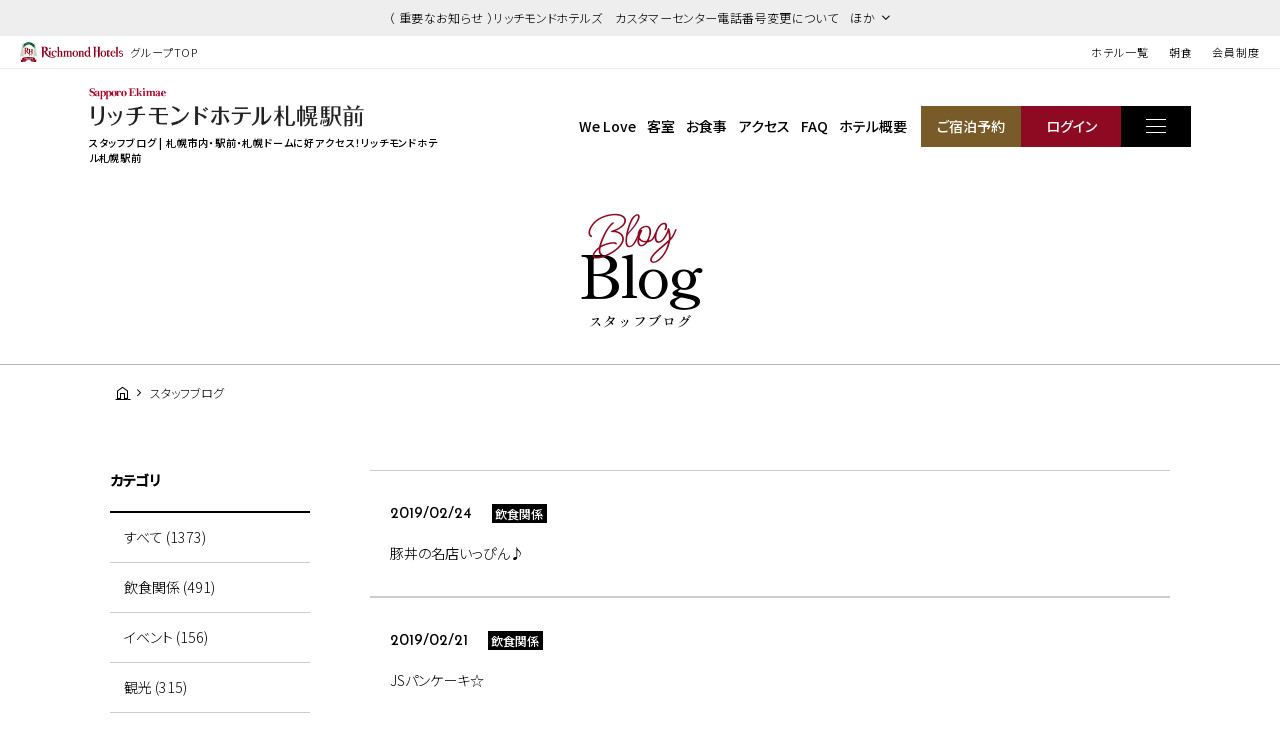

--- FILE ---
content_type: text/html; charset=UTF-8
request_url: https://richmondhotel.jp/sapporo-ekimae/blog/?year=2019&month=2
body_size: 85784
content:
<!DOCTYPE html>
<html class="mouse lower modern chrome" lang="ja">
<head prefix="og: http://ogp.me/ns# fb: http://ogp.me/ns/fb# website: http://ogp.me/ns/website#">
	<meta charset="utf-8">
	<title>スタッフブログ | リッチモンドホテル札幌駅前 | 公式サイト</title>
	<meta name="keywords" content="札幌市内,駅前,札幌ドーム,ホテル,ビジネスホテル,リッチモンドホテル,スタッフブログ">
	<meta name="description" content="リッチモンドホテル札幌駅前のスタッフブログです。日々の出来事やイベント情報など旬の情報をお届けいたします！">
		<meta name="viewport" content="width=device-width, initial-scale=0.0, minimum-scale=1.0">
		<meta name="format-detection" content="telephone=no">
	<link rel="index" href="https://richmondhotel.jp/sapporo-ekimae/">
	<link rel="canonical" href="http://richmondhotel.jp/sapporo-ekimae/blog/">

	<!-- Google Tag Manager -->
<script>(function(w,d,s,l,i){w[l]=w[l]||[];w[l].push({'gtm.start':
new Date().getTime(),event:'gtm.js'});var f=d.getElementsByTagName(s)[0],
j=d.createElement(s),dl=l!='dataLayer'?'&l='+l:'';j.async=true;j.src=
'https://www.googletagmanager.com/gtm.js?id='+i+dl;f.parentNode.insertBefore(j,f);
})(window,document,'script','dataLayer','GTM-W8SGKWR');</script>
<!-- End Google Tag Manager -->

			<!-- favicon -->
		<link rel="shortcut icon" href="https://richmondhotel.jp/favicon.ico">
	
			<!-- apple-touch-icon -->
		<link rel="apple-touch-icon" href="https://richmondhotel.jp/apple-touch-icon.png">
			<link rel='dns-prefetch' href='//www.googletagmanager.com'/>
	<link rel='dns-prefetch' href='//code.jquery.com'/>
	<link rel='dns-prefetch' href='//cdn.jsdelivr.net'/>

	<!-- Open graph tags -->
		<meta property="fb:app_id" content="">
	<meta property="og:site_name" content="タイトルが入ります">
	<meta property="og:title" content="スタッフブログ | リッチモンドホテル札幌駅前 | 公式サイト">
	<meta property="og:type" content="website">
	<meta property="og:url" content="http://richmondhotel.jp/sapporo-ekimae/blog/">
	<meta property="og:description" content="リッチモンドホテル札幌駅前のスタッフブログです。日々の出来事やイベント情報など旬の情報をお届けいたします！">
			        <meta property="og:image" content="http://richmondhotel.jp/datas/images/2023/03/23/67000499116f38f613f7c6989192d062236c60a2.jpg">
			<meta name="twitter:card" content="summary_large_image">

	<!-- shutto翻訳設置用 -->
		<script src="https://d.shutto-translation.com/trans.js?id=22002"></script>
		<!-- *** stylesheet *** -->
<style rel="stylesheet" media="all">
/* default.css */
html,article,aside,audio,blockquote,body,dd,dialog,div,dl,dt,fieldset,figure,footer,form,h1,h2,h3,h4,h5,h6,header,hgroup,input,li,mark,menu,nav,ol,p,pre,section,td,textarea,th,time,ul,video,main{margin:0;padding:0;word-wrap:break-word;overflow-wrap:break-word;-webkit-font-feature-settings:"palt";font-feature-settings:"palt"}address,caption,cite,code,dfn,em,strong,th,var{font-style:normal;word-wrap:break-word;overflow-wrap:break-word}table{border-collapse:collapse;border-spacing:0}caption,th{text-align:left}q:after,q:before{content:""}embed,object{vertical-align:top}hr,legend{display:none}h1,h2,h3,h4,h5,h6{font-size:100%;font-weight:normal;}abbr,acronym,fieldset,img{border:0}li{list-style-type:none}sup{vertical-align:super;font-size:0.5em}img{vertical-align:top}i{font-style:normal}svg{vertical-align:middle}article,aside,dialog,figure,footer,header,hgroup,nav,section,main{display:block}nav,ul{list-style:none}
</style>
<link href="https://richmondhotel.jp/files/css/global_common.css?v=20250522171032" rel="stylesheet" media="all">
<link href="https://richmondhotel.jp/files/css/bl_common.css?v=20250311201753" rel="stylesheet" media="all">
<link href="https://richmondhotel.jp/files/css/bl_blog.css?v=20250304115006" rel="stylesheet" media="all">
<!-- *** javascript *** -->
<!-- jquery-3.4.1　-->
<script src="https://code.jquery.com/jquery-3.4.1.min.js" integrity="sha256-CSXorXvZcTkaix6Yvo6HppcZGetbYMGWSFlBw8HfCJo=" crossorigin="anonymous"></script>

<script>
// config.js
var $body,$page,$changeImg,$doc=$(document),$w=$(window),$html=$("html"),abi={bp_tab:1023,bp_sp:767,pc:"",tab:"",sp:"",pcView:"",tabView:"",spView:"",finish:"",deviceWidth:"",deviceHeight:"",sT:"",ie9:!!$html.hasClass("ie9"),ie8:!!$html.hasClass("ie8"),ie10:!!$html.hasClass("ie10"),ie11:!!$html.hasClass("ie11"),edge:!!$html.hasClass("edge"),ua_mouse:!!$html.hasClass("mouse"),ua_touch:!!$html.hasClass("touch"),ua_phone:!!$html.hasClass("phone")},rwdFunctions={checkValue:function(){abi.deviceWidth=abi.ie8?$w.width():window.innerWidth,abi.deviceHeight=$w.height(),abi.pc=!!(abi.ie8||abi.deviceWidth>abi.bp_tab),abi.tab=!abi.ie8&&abi.deviceWidth<=abi.bp_tab&&abi.deviceWidth>abi.bp_sp,abi.sp=!abi.ie8&&abi.deviceWidth<=abi.bp_sp},fooLoad:function(i){i.each(function(){$(this).attr("src",$(this).data("img"))})},loadImg:function(){abi.finish=!!(abi.pcView&&abi.tabView&&abi.spView),abi.ie8||abi.finish?abi.pcView||(abi.pcView=!0):abi.pc||abi.tab?(abi.pcView&&abi.tabView||rwdFunctions.fooLoad($("img.load_pc-tab")),abi.pc&&!abi.pcView&&(rwdFunctions.fooLoad($("img.load_pc")),abi.pcView=!0),abi.tab&&!abi.tabView&&(rwdFunctions.fooLoad($("img.load_tab-sp")),abi.tabView=!0)):abi.spView||(rwdFunctions.fooLoad($("img.load_sp,img.load_tab-sp")),abi.spView=!0)},changeImg:function(){if(!abi.ie8)for(var i=0;i<=$changeImg.length-1;i++)$changeImg.eq(i).is(".custom")?abi.deviceWidth>$changeImg.eq(i).data("custom")?$changeImg.eq(i).attr("src",$changeImg.eq(i).data("img")):$changeImg.eq(i).attr("src",$changeImg.eq(i).data("img").replace("-before","-after")):$changeImg.eq(i).is(".tab,.all")?$changeImg.eq(i).is(".tab")?abi.pc?$changeImg.eq(i).attr("src",$changeImg.eq(i).data("img")):$changeImg.eq(i).attr("src",$changeImg.eq(i).data("img").replace("-pc","-tab")):$changeImg.eq(i).is(".all")&&(abi.pc?$changeImg.eq(i).attr("src",$changeImg.eq(i).data("img")):abi.tab?$changeImg.eq(i).attr("src",$changeImg.eq(i).data("img").replace("-pc","-tab")):abi.sp&&$changeImg.eq(i).attr("src",$changeImg.eq(i).data("img").replace("-pc","-sp"))):abi.sp?$changeImg.eq(i).attr("src",$changeImg.eq(i).data("img").replace("-pc","-sp")):$changeImg.eq(i).attr("src",$changeImg.eq(i).data("img"))},adjustFsz:function(){abi.sp&&(abi.deviceHeight>abi.deviceWidth?(p=abi.deviceWidth/3.5,$page.css("fontSize",p+"%")):$page.css("fontSize",""))},settingRwd:function(){rwdFunctions.checkValue(),rwdFunctions.changeImg(),rwdFunctions.loadImg(),rwdFunctions.adjustFsz()}};$.fn.superResize=function(i){var a=$.extend({loadAction:!0,resizeAfter:function(){}},i);a.loadAction&&("interactive"!==document.readyState&&"complete"!==document.readyState||a.resizeAfter());var e=!1,t=abi.deviceWidth;return this.resize(function(){!1!==e&&clearTimeout(e),e=setTimeout(function(){t!=abi.deviceWidth&&(a.resizeAfter(),t=abi.deviceWidth)},300)}),this},$.fn.firstLoad=function(i){var a=$.extend({pc:function(){},pc_tab:function(){},tab:function(){},tab_sp:function(){},sp:function(){}},i),e=[];return this.superResize({resizeAfter:function(){setTimeout(function(){1!=e[0]&&abi.pcView&&(a.pc(),e[0]=!0),(1!=e[1]&&abi.pcView||1!=e[1]&&abi.tabView)&&(a.pc_tab(),e[1]=!0),1!=e[2]&&abi.tabView&&(a.tab(),e[2]=!0),(1!=e[3]&&abi.tabView||1!=e[3]&&abi.spView)&&(a.tab_sp(),e[3]=!0),1!=e[4]&&abi.spView&&(a.sp(),e[4]=!0)},200)}}),this},$.fn.hasAttr=function(i){var a=this.attr(i);return void 0!==a&&!1!==a},document.addEventListener("DOMContentLoaded",function(i){$body=$("body"),$page=$("#abi_page"),$changeImg=$("img.change_img"),rwdFunctions.settingRwd(),abi.ie8&&rwdFunctions.fooLoad($("img.change_img,img.load_pc,img.load_pc-tab")),abi.ua_phone||$('a[href^="tel:"]').wrapInner('<span class="tel"></span>').children("span").unwrap(),abi.ua_touch&&$page.find("*").on({touchstart:function(){$(this).addClass("touchstart").removeClass("touchend")},touchend:function(){$(this).addClass("touchend").removeClass("touchstart")}}),$w.on({load:function(){$w.trigger("resize").trigger("scroll")},resize:function(){rwdFunctions.checkValue()},scroll:function(){abi.sT=$w.scrollTop()}}).superResize({loadAction:!1,resizeAfter:function(){rwdFunctions.settingRwd()}})});
</script>
<script src="https://richmondhotel.jp/files/js/bl_common.min.js?v=20250304115010"></script>
</head>

<body id="blog">
<!-- Google Tag Manager (noscript) -->
<noscript><iframe src="https://www.googletagmanager.com/ns.html?id=GTM-W8SGKWR"
height="0" width="0" style="display:none;visibility:hidden"></iframe></noscript>
<!-- End Google Tag Manager (noscript) -->
<div id="abi_page">
<header id="global_header">
						<div class="con_g_information">
                    <!-- 記事が複数だった時 -->
                    <p class="st accordion "><span>（ 重要なお知らせ ）リッチモンドホテルズ　カスタマーセンター電話番号変更について　ほか</span></p>
            <div class="box_inf" >
                <ul>
	                		                                        <li>
                            <a href="/news/20603968548/" class="over">（ 重要なお知らせ ）リッチモンドホテルズ　カスタマーセンター電話番号変更について</a>
                        </li>
                    		                                        <li>
                            <a href="/news/20603968363/" class="over">会員カードの廃止＆会員移行手続きについてのお知らせ</a>
                        </li>
                                    </ul>
                <p class="ic_close"><i id="js-g_infClose" class="icon-close"></i></p>
            </div>
        	</div><!-- /.con_g_information -->
    	<div class="con_g_header view_pc-tab">
		<p class="logo"><a href="https://richmondhotel.jp/" class="over"><img src="https://richmondhotel.jp/files/images/header/logo.svg" alt="Richmond Hotels" width="103" height="20"><em>グループTOP</em></a></p>
		<ul>
			<li><a href="https://richmondhotel.jp/hotels/" target="_blank">ホテル一覧</a></li>
			<!-- <li><a href="https://richmondhotel.jp/plan/" target="_blank">特集プラン</a></li> -->
			<li><a href="https://richmondhotel.jp/breakfast/" target="_blank">朝食</a></li>
			<li><a href="https://richmondhotel.jp/club/" target="_blank">会員制度</a></li>

		</ul>
	</div><!-- /.con_g_header -->
</header><!-- /#global_header -->
<div id="js-loading" style="position:fixed;left:0;top:0;width:100%;height:100%;z-index:100000;background:#fff;"></div>
<script>
	$(function(){
		$('#js-loading').delay(300).fadeOut(500);
	});
</script>
<header id="header">
	<div class="con_header">
		<div class="box_logo">
            <p class="logo">
												                    <a href="https://richmondhotel.jp/sapporo-ekimae/" class="over">
                        <img src="/datas/cache/images/2025/03/06/500x70_ea1e9d427fb5664c32c517a73e421e58_4ef57ba47ae3b6607bafbffaaf919c66c558a9f8.png" alt="リッチモンドホテル札幌駅前" width="275" height="35">
                    </a>
				            </p>
			<h1>スタッフブログ | 札幌市内・駅前・札幌ドームに好アクセス！リッチモンドホテル札幌駅前</h1>
		</div>
		<nav id="gnav">
			<ul class="view_pc-tab">
				<li><a href="https://richmondhotel.jp/sapporo-ekimae/welove/">We Love</a></li>
				<li><a href="https://richmondhotel.jp/sapporo-ekimae/rooms/">客室</a></li>
				<li><a href="https://richmondhotel.jp/sapporo-ekimae/dishes/">お食事</a></li>
				<li><a href="https://richmondhotel.jp/sapporo-ekimae/access/">アクセス</a></li>
								<li><span class="talkappi-faq-icon">FAQ</span></li>
                				<li><a href="https://richmondhotel.jp/sapporo-ekimae/guide/">ホテル概要</a></li>
                				<li class="rsv"><a href="https://booking.richmondhotel.jp/booking/result?code=0190d8c9-f875-7997-ab73-2664f9eac288&type=plan" target="_blank"><span>ご宿泊予約</span></a></li>
				<li class="login"><a href="https://booking.richmondhotel.jp/my-account/profile?code=0190d8c9-f875-7997-ab73-2664f9eac288" target="_blank"><span>ログイン</span></a></li>
			</ul>
			<p class="btn js-menuBtn over"><span></span></p>
		</nav>
	</div>
</header><!-- /#header --><main id="contents">

	<div class="con_title subpage">
		<h2><span>blog<i>Blog</i></span><em>スタッフブログ</em></h2>
	</div><!-- .con_title -->

	<!-- パンくず -->
	<ul class="topicpath" vocab="https://schema.org/" typeof="BreadcrumbList">
		<li property="itemListElement" typeof="ListItem">
			<a property="item" href="https://richmondhotel.jp/sapporo-ekimae/" typeof="WebPage">
				<span property="name"><i class="icon-home"></i></span>
			</a>
			<meta property="position" content="1">
		</li>
		<li property="itemListElement" typeof="ListItem">
			<span property="name">スタッフブログ</span>
			<meta property="position" content="2">
		</li>
	</ul><!-- .topicpath -->

	<div class="con_news">
			<div class="main">
								<div class="box_news">
                <li>
                    <a href="https://richmondhotel.jp/sapporo-ekimae/blog/19591/">
                        <p class="time">2019/02/24</p>
                                                                                    <p class="cate">飲食関係</p>
                                                                            <p class="txt">豚丼の名店いっぴん♪</p>
                    </a>
                </li>
			</div><!-- /.box_news -->
								<div class="box_news">
                <li>
                    <a href="https://richmondhotel.jp/sapporo-ekimae/blog/19541/">
                        <p class="time">2019/02/21</p>
                                                                                    <p class="cate">飲食関係</p>
                                                                            <p class="txt">JSパンケーキ☆</p>
                    </a>
                </li>
			</div><!-- /.box_news -->
								<div class="box_news">
                <li>
                    <a href="https://richmondhotel.jp/sapporo-ekimae/blog/19473/">
                        <p class="time">2019/02/17</p>
                                                                                    <p class="cate">飲食関係</p>
                                                                            <p class="txt">おいしいもつ鍋の居酒屋さん☆</p>
                    </a>
                </li>
			</div><!-- /.box_news -->
		
			</div>
		<div class="side">
    <div class="box_side category">
        <p class="st">カテゴリ</p>
		<ul>
			<li class="active">
				<a href="https://richmondhotel.jp/sapporo-ekimae/blog/">すべて (1373)</a>
			</li>

								<li class="">
						<a href="https://richmondhotel.jp/sapporo-ekimae/blog/?category=135 ">
							飲食関係 (491)
						</a>
					</li>
									<li class="">
						<a href="https://richmondhotel.jp/sapporo-ekimae/blog/?category=136 ">
							イベント (156)
						</a>
					</li>
									<li class="">
						<a href="https://richmondhotel.jp/sapporo-ekimae/blog/?category=137 ">
							観光 (315)
						</a>
					</li>
									<li class="">
						<a href="https://richmondhotel.jp/sapporo-ekimae/blog/?category=138 ">
							ホテル関係 (411)
						</a>
					</li>
						</ul>
	</div>

        <div class="box_side archive">
        <p class="st">アーカイブ</p>
                    <div class="wrp_side">
                <p class="sst accordion active"><span>2025年の記事</span></p>
                <ul>
                    <li><a href="https://richmondhotel.jp/sapporo-ekimae/blog/?year=2025">すべて (34)</a></li>
                                                                <li>
                            <a href="https://richmondhotel.jp/sapporo-ekimae/blog/?year=2025&amp;month=12">
                                2025年12月 (4)
                            </a>
                        </li>
                                                                <li>
                            <a href="https://richmondhotel.jp/sapporo-ekimae/blog/?year=2025&amp;month=11">
                                2025年11月 (3)
                            </a>
                        </li>
                                                                <li>
                            <a href="https://richmondhotel.jp/sapporo-ekimae/blog/?year=2025&amp;month=10">
                                2025年10月 (4)
                            </a>
                        </li>
                                                                <li>
                            <a href="https://richmondhotel.jp/sapporo-ekimae/blog/?year=2025&amp;month=9">
                                2025年9月 (4)
                            </a>
                        </li>
                                                                <li>
                            <a href="https://richmondhotel.jp/sapporo-ekimae/blog/?year=2025&amp;month=8">
                                2025年8月 (3)
                            </a>
                        </li>
                                                                <li>
                            <a href="https://richmondhotel.jp/sapporo-ekimae/blog/?year=2025&amp;month=7">
                                2025年7月 (5)
                            </a>
                        </li>
                                                                <li>
                            <a href="https://richmondhotel.jp/sapporo-ekimae/blog/?year=2025&amp;month=6">
                                2025年6月 (3)
                            </a>
                        </li>
                                                                <li>
                            <a href="https://richmondhotel.jp/sapporo-ekimae/blog/?year=2025&amp;month=5">
                                2025年5月 (2)
                            </a>
                        </li>
                                                                <li>
                            <a href="https://richmondhotel.jp/sapporo-ekimae/blog/?year=2025&amp;month=2">
                                2025年2月 (1)
                            </a>
                        </li>
                                                                <li>
                            <a href="https://richmondhotel.jp/sapporo-ekimae/blog/?year=2025&amp;month=1">
                                2025年1月 (5)
                            </a>
                        </li>
                                    </ul>
            </div>
                    <div class="wrp_side">
                <p class="sst accordion "><span>2024年の記事</span></p>
                <ul>
                    <li><a href="https://richmondhotel.jp/sapporo-ekimae/blog/?year=2024">すべて (33)</a></li>
                                                                <li>
                            <a href="https://richmondhotel.jp/sapporo-ekimae/blog/?year=2024&amp;month=12">
                                2024年12月 (2)
                            </a>
                        </li>
                                                                <li>
                            <a href="https://richmondhotel.jp/sapporo-ekimae/blog/?year=2024&amp;month=11">
                                2024年11月 (1)
                            </a>
                        </li>
                                                                <li>
                            <a href="https://richmondhotel.jp/sapporo-ekimae/blog/?year=2024&amp;month=7">
                                2024年7月 (2)
                            </a>
                        </li>
                                                                <li>
                            <a href="https://richmondhotel.jp/sapporo-ekimae/blog/?year=2024&amp;month=4">
                                2024年4月 (2)
                            </a>
                        </li>
                                                                <li>
                            <a href="https://richmondhotel.jp/sapporo-ekimae/blog/?year=2024&amp;month=3">
                                2024年3月 (8)
                            </a>
                        </li>
                                                                <li>
                            <a href="https://richmondhotel.jp/sapporo-ekimae/blog/?year=2024&amp;month=2">
                                2024年2月 (16)
                            </a>
                        </li>
                                                                <li>
                            <a href="https://richmondhotel.jp/sapporo-ekimae/blog/?year=2024&amp;month=1">
                                2024年1月 (2)
                            </a>
                        </li>
                                    </ul>
            </div>
                    <div class="wrp_side">
                <p class="sst accordion "><span>2023年の記事</span></p>
                <ul>
                    <li><a href="https://richmondhotel.jp/sapporo-ekimae/blog/?year=2023">すべて (14)</a></li>
                                                                <li>
                            <a href="https://richmondhotel.jp/sapporo-ekimae/blog/?year=2023&amp;month=12">
                                2023年12月 (3)
                            </a>
                        </li>
                                                                <li>
                            <a href="https://richmondhotel.jp/sapporo-ekimae/blog/?year=2023&amp;month=11">
                                2023年11月 (4)
                            </a>
                        </li>
                                                                <li>
                            <a href="https://richmondhotel.jp/sapporo-ekimae/blog/?year=2023&amp;month=10">
                                2023年10月 (4)
                            </a>
                        </li>
                                                                <li>
                            <a href="https://richmondhotel.jp/sapporo-ekimae/blog/?year=2023&amp;month=5">
                                2023年5月 (3)
                            </a>
                        </li>
                                    </ul>
            </div>
                    <div class="wrp_side">
                <p class="sst accordion "><span>2022年の記事</span></p>
                <ul>
                    <li><a href="https://richmondhotel.jp/sapporo-ekimae/blog/?year=2022">すべて (24)</a></li>
                                                                <li>
                            <a href="https://richmondhotel.jp/sapporo-ekimae/blog/?year=2022&amp;month=10">
                                2022年10月 (1)
                            </a>
                        </li>
                                                                <li>
                            <a href="https://richmondhotel.jp/sapporo-ekimae/blog/?year=2022&amp;month=5">
                                2022年5月 (1)
                            </a>
                        </li>
                                                                <li>
                            <a href="https://richmondhotel.jp/sapporo-ekimae/blog/?year=2022&amp;month=4">
                                2022年4月 (2)
                            </a>
                        </li>
                                                                <li>
                            <a href="https://richmondhotel.jp/sapporo-ekimae/blog/?year=2022&amp;month=3">
                                2022年3月 (2)
                            </a>
                        </li>
                                                                <li>
                            <a href="https://richmondhotel.jp/sapporo-ekimae/blog/?year=2022&amp;month=2">
                                2022年2月 (10)
                            </a>
                        </li>
                                                                <li>
                            <a href="https://richmondhotel.jp/sapporo-ekimae/blog/?year=2022&amp;month=1">
                                2022年1月 (8)
                            </a>
                        </li>
                                    </ul>
            </div>
                    <div class="wrp_side">
                <p class="sst accordion "><span>2021年の記事</span></p>
                <ul>
                    <li><a href="https://richmondhotel.jp/sapporo-ekimae/blog/?year=2021">すべて (271)</a></li>
                                                                <li>
                            <a href="https://richmondhotel.jp/sapporo-ekimae/blog/?year=2021&amp;month=12">
                                2021年12月 (4)
                            </a>
                        </li>
                                                                <li>
                            <a href="https://richmondhotel.jp/sapporo-ekimae/blog/?year=2021&amp;month=11">
                                2021年11月 (8)
                            </a>
                        </li>
                                                                <li>
                            <a href="https://richmondhotel.jp/sapporo-ekimae/blog/?year=2021&amp;month=10">
                                2021年10月 (31)
                            </a>
                        </li>
                                                                <li>
                            <a href="https://richmondhotel.jp/sapporo-ekimae/blog/?year=2021&amp;month=9">
                                2021年9月 (30)
                            </a>
                        </li>
                                                                <li>
                            <a href="https://richmondhotel.jp/sapporo-ekimae/blog/?year=2021&amp;month=8">
                                2021年8月 (24)
                            </a>
                        </li>
                                                                <li>
                            <a href="https://richmondhotel.jp/sapporo-ekimae/blog/?year=2021&amp;month=7">
                                2021年7月 (27)
                            </a>
                        </li>
                                                                <li>
                            <a href="https://richmondhotel.jp/sapporo-ekimae/blog/?year=2021&amp;month=6">
                                2021年6月 (28)
                            </a>
                        </li>
                                                                <li>
                            <a href="https://richmondhotel.jp/sapporo-ekimae/blog/?year=2021&amp;month=5">
                                2021年5月 (31)
                            </a>
                        </li>
                                                                <li>
                            <a href="https://richmondhotel.jp/sapporo-ekimae/blog/?year=2021&amp;month=4">
                                2021年4月 (16)
                            </a>
                        </li>
                                                                <li>
                            <a href="https://richmondhotel.jp/sapporo-ekimae/blog/?year=2021&amp;month=3">
                                2021年3月 (20)
                            </a>
                        </li>
                                                                <li>
                            <a href="https://richmondhotel.jp/sapporo-ekimae/blog/?year=2021&amp;month=2">
                                2021年2月 (27)
                            </a>
                        </li>
                                                                <li>
                            <a href="https://richmondhotel.jp/sapporo-ekimae/blog/?year=2021&amp;month=1">
                                2021年1月 (25)
                            </a>
                        </li>
                                    </ul>
            </div>
                    <div class="wrp_side">
                <p class="sst accordion "><span>2020年の記事</span></p>
                <ul>
                    <li><a href="https://richmondhotel.jp/sapporo-ekimae/blog/?year=2020">すべて (138)</a></li>
                                                                <li>
                            <a href="https://richmondhotel.jp/sapporo-ekimae/blog/?year=2020&amp;month=12">
                                2020年12月 (12)
                            </a>
                        </li>
                                                                <li>
                            <a href="https://richmondhotel.jp/sapporo-ekimae/blog/?year=2020&amp;month=11">
                                2020年11月 (2)
                            </a>
                        </li>
                                                                <li>
                            <a href="https://richmondhotel.jp/sapporo-ekimae/blog/?year=2020&amp;month=10">
                                2020年10月 (9)
                            </a>
                        </li>
                                                                <li>
                            <a href="https://richmondhotel.jp/sapporo-ekimae/blog/?year=2020&amp;month=9">
                                2020年9月 (2)
                            </a>
                        </li>
                                                                <li>
                            <a href="https://richmondhotel.jp/sapporo-ekimae/blog/?year=2020&amp;month=8">
                                2020年8月 (1)
                            </a>
                        </li>
                                                                <li>
                            <a href="https://richmondhotel.jp/sapporo-ekimae/blog/?year=2020&amp;month=7">
                                2020年7月 (1)
                            </a>
                        </li>
                                                                <li>
                            <a href="https://richmondhotel.jp/sapporo-ekimae/blog/?year=2020&amp;month=4">
                                2020年4月 (23)
                            </a>
                        </li>
                                                                <li>
                            <a href="https://richmondhotel.jp/sapporo-ekimae/blog/?year=2020&amp;month=3">
                                2020年3月 (30)
                            </a>
                        </li>
                                                                <li>
                            <a href="https://richmondhotel.jp/sapporo-ekimae/blog/?year=2020&amp;month=2">
                                2020年2月 (29)
                            </a>
                        </li>
                                                                <li>
                            <a href="https://richmondhotel.jp/sapporo-ekimae/blog/?year=2020&amp;month=1">
                                2020年1月 (29)
                            </a>
                        </li>
                                    </ul>
            </div>
                    <div class="wrp_side">
                <p class="sst accordion "><span>2019年の記事</span></p>
                <ul>
                    <li><a href="https://richmondhotel.jp/sapporo-ekimae/blog/?year=2019">すべて (282)</a></li>
                                                                <li>
                            <a href="https://richmondhotel.jp/sapporo-ekimae/blog/?year=2019&amp;month=12">
                                2019年12月 (21)
                            </a>
                        </li>
                                                                <li>
                            <a href="https://richmondhotel.jp/sapporo-ekimae/blog/?year=2019&amp;month=11">
                                2019年11月 (25)
                            </a>
                        </li>
                                                                <li>
                            <a href="https://richmondhotel.jp/sapporo-ekimae/blog/?year=2019&amp;month=10">
                                2019年10月 (31)
                            </a>
                        </li>
                                                                <li>
                            <a href="https://richmondhotel.jp/sapporo-ekimae/blog/?year=2019&amp;month=9">
                                2019年9月 (30)
                            </a>
                        </li>
                                                                <li>
                            <a href="https://richmondhotel.jp/sapporo-ekimae/blog/?year=2019&amp;month=8">
                                2019年8月 (28)
                            </a>
                        </li>
                                                                <li>
                            <a href="https://richmondhotel.jp/sapporo-ekimae/blog/?year=2019&amp;month=7">
                                2019年7月 (26)
                            </a>
                        </li>
                                                                <li>
                            <a href="https://richmondhotel.jp/sapporo-ekimae/blog/?year=2019&amp;month=6">
                                2019年6月 (30)
                            </a>
                        </li>
                                                                <li>
                            <a href="https://richmondhotel.jp/sapporo-ekimae/blog/?year=2019&amp;month=5">
                                2019年5月 (30)
                            </a>
                        </li>
                                                                <li>
                            <a href="https://richmondhotel.jp/sapporo-ekimae/blog/?year=2019&amp;month=4">
                                2019年4月 (30)
                            </a>
                        </li>
                                                                <li>
                            <a href="https://richmondhotel.jp/sapporo-ekimae/blog/?year=2019&amp;month=3">
                                2019年3月 (25)
                            </a>
                        </li>
                                                                <li>
                            <a href="https://richmondhotel.jp/sapporo-ekimae/blog/?year=2019&amp;month=2">
                                2019年2月 (3)
                            </a>
                        </li>
                                                                <li>
                            <a href="https://richmondhotel.jp/sapporo-ekimae/blog/?year=2019&amp;month=1">
                                2019年1月 (3)
                            </a>
                        </li>
                                    </ul>
            </div>
                    <div class="wrp_side">
                <p class="sst accordion "><span>2018年の記事</span></p>
                <ul>
                    <li><a href="https://richmondhotel.jp/sapporo-ekimae/blog/?year=2018">すべて (35)</a></li>
                                                                <li>
                            <a href="https://richmondhotel.jp/sapporo-ekimae/blog/?year=2018&amp;month=12">
                                2018年12月 (2)
                            </a>
                        </li>
                                                                <li>
                            <a href="https://richmondhotel.jp/sapporo-ekimae/blog/?year=2018&amp;month=11">
                                2018年11月 (5)
                            </a>
                        </li>
                                                                <li>
                            <a href="https://richmondhotel.jp/sapporo-ekimae/blog/?year=2018&amp;month=10">
                                2018年10月 (3)
                            </a>
                        </li>
                                                                <li>
                            <a href="https://richmondhotel.jp/sapporo-ekimae/blog/?year=2018&amp;month=9">
                                2018年9月 (2)
                            </a>
                        </li>
                                                                <li>
                            <a href="https://richmondhotel.jp/sapporo-ekimae/blog/?year=2018&amp;month=8">
                                2018年8月 (2)
                            </a>
                        </li>
                                                                <li>
                            <a href="https://richmondhotel.jp/sapporo-ekimae/blog/?year=2018&amp;month=5">
                                2018年5月 (1)
                            </a>
                        </li>
                                                                <li>
                            <a href="https://richmondhotel.jp/sapporo-ekimae/blog/?year=2018&amp;month=4">
                                2018年4月 (2)
                            </a>
                        </li>
                                                                <li>
                            <a href="https://richmondhotel.jp/sapporo-ekimae/blog/?year=2018&amp;month=3">
                                2018年3月 (7)
                            </a>
                        </li>
                                                                <li>
                            <a href="https://richmondhotel.jp/sapporo-ekimae/blog/?year=2018&amp;month=2">
                                2018年2月 (6)
                            </a>
                        </li>
                                                                <li>
                            <a href="https://richmondhotel.jp/sapporo-ekimae/blog/?year=2018&amp;month=1">
                                2018年1月 (5)
                            </a>
                        </li>
                                    </ul>
            </div>
                    <div class="wrp_side">
                <p class="sst accordion "><span>2017年の記事</span></p>
                <ul>
                    <li><a href="https://richmondhotel.jp/sapporo-ekimae/blog/?year=2017">すべて (109)</a></li>
                                                                <li>
                            <a href="https://richmondhotel.jp/sapporo-ekimae/blog/?year=2017&amp;month=12">
                                2017年12月 (5)
                            </a>
                        </li>
                                                                <li>
                            <a href="https://richmondhotel.jp/sapporo-ekimae/blog/?year=2017&amp;month=11">
                                2017年11月 (10)
                            </a>
                        </li>
                                                                <li>
                            <a href="https://richmondhotel.jp/sapporo-ekimae/blog/?year=2017&amp;month=10">
                                2017年10月 (12)
                            </a>
                        </li>
                                                                <li>
                            <a href="https://richmondhotel.jp/sapporo-ekimae/blog/?year=2017&amp;month=9">
                                2017年9月 (10)
                            </a>
                        </li>
                                                                <li>
                            <a href="https://richmondhotel.jp/sapporo-ekimae/blog/?year=2017&amp;month=8">
                                2017年8月 (3)
                            </a>
                        </li>
                                                                <li>
                            <a href="https://richmondhotel.jp/sapporo-ekimae/blog/?year=2017&amp;month=7">
                                2017年7月 (4)
                            </a>
                        </li>
                                                                <li>
                            <a href="https://richmondhotel.jp/sapporo-ekimae/blog/?year=2017&amp;month=6">
                                2017年6月 (4)
                            </a>
                        </li>
                                                                <li>
                            <a href="https://richmondhotel.jp/sapporo-ekimae/blog/?year=2017&amp;month=5">
                                2017年5月 (8)
                            </a>
                        </li>
                                                                <li>
                            <a href="https://richmondhotel.jp/sapporo-ekimae/blog/?year=2017&amp;month=4">
                                2017年4月 (15)
                            </a>
                        </li>
                                                                <li>
                            <a href="https://richmondhotel.jp/sapporo-ekimae/blog/?year=2017&amp;month=3">
                                2017年3月 (16)
                            </a>
                        </li>
                                                                <li>
                            <a href="https://richmondhotel.jp/sapporo-ekimae/blog/?year=2017&amp;month=2">
                                2017年2月 (11)
                            </a>
                        </li>
                                                                <li>
                            <a href="https://richmondhotel.jp/sapporo-ekimae/blog/?year=2017&amp;month=1">
                                2017年1月 (11)
                            </a>
                        </li>
                                    </ul>
            </div>
                    <div class="wrp_side">
                <p class="sst accordion "><span>2016年の記事</span></p>
                <ul>
                    <li><a href="https://richmondhotel.jp/sapporo-ekimae/blog/?year=2016">すべて (283)</a></li>
                                                                <li>
                            <a href="https://richmondhotel.jp/sapporo-ekimae/blog/?year=2016&amp;month=12">
                                2016年12月 (13)
                            </a>
                        </li>
                                                                <li>
                            <a href="https://richmondhotel.jp/sapporo-ekimae/blog/?year=2016&amp;month=11">
                                2016年11月 (20)
                            </a>
                        </li>
                                                                <li>
                            <a href="https://richmondhotel.jp/sapporo-ekimae/blog/?year=2016&amp;month=10">
                                2016年10月 (21)
                            </a>
                        </li>
                                                                <li>
                            <a href="https://richmondhotel.jp/sapporo-ekimae/blog/?year=2016&amp;month=9">
                                2016年9月 (20)
                            </a>
                        </li>
                                                                <li>
                            <a href="https://richmondhotel.jp/sapporo-ekimae/blog/?year=2016&amp;month=8">
                                2016年8月 (20)
                            </a>
                        </li>
                                                                <li>
                            <a href="https://richmondhotel.jp/sapporo-ekimae/blog/?year=2016&amp;month=7">
                                2016年7月 (19)
                            </a>
                        </li>
                                                                <li>
                            <a href="https://richmondhotel.jp/sapporo-ekimae/blog/?year=2016&amp;month=6">
                                2016年6月 (25)
                            </a>
                        </li>
                                                                <li>
                            <a href="https://richmondhotel.jp/sapporo-ekimae/blog/?year=2016&amp;month=5">
                                2016年5月 (28)
                            </a>
                        </li>
                                                                <li>
                            <a href="https://richmondhotel.jp/sapporo-ekimae/blog/?year=2016&amp;month=4">
                                2016年4月 (29)
                            </a>
                        </li>
                                                                <li>
                            <a href="https://richmondhotel.jp/sapporo-ekimae/blog/?year=2016&amp;month=3">
                                2016年3月 (29)
                            </a>
                        </li>
                                                                <li>
                            <a href="https://richmondhotel.jp/sapporo-ekimae/blog/?year=2016&amp;month=2">
                                2016年2月 (28)
                            </a>
                        </li>
                                                                <li>
                            <a href="https://richmondhotel.jp/sapporo-ekimae/blog/?year=2016&amp;month=1">
                                2016年1月 (31)
                            </a>
                        </li>
                                    </ul>
            </div>
                    <div class="wrp_side">
                <p class="sst accordion "><span>2015年の記事</span></p>
                <ul>
                    <li><a href="https://richmondhotel.jp/sapporo-ekimae/blog/?year=2015">すべて (150)</a></li>
                                                                <li>
                            <a href="https://richmondhotel.jp/sapporo-ekimae/blog/?year=2015&amp;month=12">
                                2015年12月 (28)
                            </a>
                        </li>
                                                                <li>
                            <a href="https://richmondhotel.jp/sapporo-ekimae/blog/?year=2015&amp;month=11">
                                2015年11月 (27)
                            </a>
                        </li>
                                                                <li>
                            <a href="https://richmondhotel.jp/sapporo-ekimae/blog/?year=2015&amp;month=10">
                                2015年10月 (28)
                            </a>
                        </li>
                                                                <li>
                            <a href="https://richmondhotel.jp/sapporo-ekimae/blog/?year=2015&amp;month=9">
                                2015年9月 (28)
                            </a>
                        </li>
                                                                <li>
                            <a href="https://richmondhotel.jp/sapporo-ekimae/blog/?year=2015&amp;month=8">
                                2015年8月 (10)
                            </a>
                        </li>
                                                                <li>
                            <a href="https://richmondhotel.jp/sapporo-ekimae/blog/?year=2015&amp;month=7">
                                2015年7月 (10)
                            </a>
                        </li>
                                                                <li>
                            <a href="https://richmondhotel.jp/sapporo-ekimae/blog/?year=2015&amp;month=6">
                                2015年6月 (8)
                            </a>
                        </li>
                                                                <li>
                            <a href="https://richmondhotel.jp/sapporo-ekimae/blog/?year=2015&amp;month=5">
                                2015年5月 (7)
                            </a>
                        </li>
                                                                <li>
                            <a href="https://richmondhotel.jp/sapporo-ekimae/blog/?year=2015&amp;month=4">
                                2015年4月 (3)
                            </a>
                        </li>
                                                                <li>
                            <a href="https://richmondhotel.jp/sapporo-ekimae/blog/?year=2015&amp;month=3">
                                2015年3月 (1)
                            </a>
                        </li>
                                    </ul>
            </div>
        	</div>
    </div><!-- /.side -->
	</div><!-- .con_news -->

</main><!-- /#contents -->
<footer id="footer">
		<div class="con_fbanner">
		<div id="js-fbannerSlider">
			<!-- <div><a href="" target="_blank" class="over"><img src="images/footer/bn1.jpg" alt="お得な情報をご紹介 おすすめプラン特集" width="240" height="91" loading="lazy"></a></div>
						<div><a href="" target="_blank" class="over"><img src="images/footer/bn2.jpg" alt="パンフレットダウンロード" width="240" height="91" loading="lazy"></a></div>
                       <div><a href="" target="_blank" class="over"><img src="images/footer/bn3.jpg" alt="Richmond Club 会員パスワード変更/再設定はこちらから" width="240" height="91" loading="lazy"></a></div>
			<div class="js-modalRecruitBtn"><span class="over"><img src="https://richmondhotel.jp/files/images/footer/bn4.jpg" alt="ホテル・レストランスタッフ募集" width="240" height="91" loading="lazy"></span></div> -->
			<div><a href="https://richmondhotel.jp/breakfast/" target="_blank" class="over"><img src="https://richmondhotel.jp/files/images/footer/bn_breakfast.jpg" alt="こころもおなかも幸せにする朝ごはん" width="240" height="91" loading="lazy"></a></div>
		</div>
	</div><!-- /.con_fbanner -->

	<div id="js-modalRecruit">
		<div class="bg"></div>
		<div class="con_modalRecruit">
			<div class="wrap">
				<div>
					<h2 class="remodal_recruit_st">ホテル・レストラン スタッフ募集</h2>
					<p><a href="https://richmondhotel.jp/recruit/" target="_blank" class="over"><img src="https://richmondhotel.jp/files/images/footer/btn_recruit_w.jpg" alt="リクルートサイト"></a></p>
					<p><a class="remodal_recruit_btn over" href="https://richmondhotel.jp/recruit/houseinfo/index.html" target="_blank">新卒採用</a></p>
					<p><a class="remodal_recruit_btn over" href="https://richmondhotel.jp/recruit/houseinfo/index.html" target="_blank">中途採用</a></p>
					<p><a class="remodal_recruit_btn over" href="https://richmondhotel-recruit.net/jobfind-pc/" target="_blank">アルバイト採用</a></p>
					<i id="js-modalRecruitClose" class="icon-close"></i>
				</div>
			</div>
		</div>
	</div>	<div class="con_footer">
				<div class="box_inf">
			<div class="wrp_inf">
                <p class="logo">
															                        <a href="https://richmondhotel.jp/sapporo-ekimae/" class="over">
                            <img src="/datas/cache/images/2025/03/06/275x55_ea1e9d427fb5664c32c517a73e421e58_4ef57ba47ae3b6607bafbffaaf919c66c558a9f8.png" alt="リッチモンドホテル札幌駅前" width="275" height="35" loading="lazy">
                        </a>
					                </p>
				<address>
                    〒060-0003 <br class="view_tab-sp">北海道札幌市中央区北三条西1-1-7<br>
					FAX:011-218-8556				</address>
			</div>
			<div class="wrp_tel">
                                    <p class="txt_tel"><i>ご予約専用（受付時間9:00～21:00）</i><em><a href="tel:05017328109">050-1732-8109</a></em><i>（リッチモンドホテルズカスタマー<br class="view_pc-tab">センターに繋がります）<br><span class="tel_notice" style="color: #8d0a22;">※2025年12月25日(木)0:00より、<br class="view_pc-tab">電話番号が変更となりました。</span></i></p>
                				<p class="txt_tel"><i>ホテル直通</i><em><a href="tel:0112188555">011-218-8555</a></em></p>
			</div>
                            <div class="con_sns">
                    <ul class="box_sns">
                                                                                <li class="instagram">
                                <a href="https://www.instagram.com/richmondhotel_sapporoekimae" target="_blank">
                                    <img src="/datas/cache/images/2024/09/06/25x25_ea1e9d427fb5664c32c517a73e421e58_53e51e4231dabaf3bb51dbadfdc50ca96ea96d08.png" alt="">
                                </a>
                            </li>
                                            </ul>
                </div>
            		</div>
        <div class="box_ta">
		<div class="wrp_ta">
            <p class="bn">
                                                    <img src="/datas/cache/images/2023/03/23/440x155_ea1e9d427fb5664c32c517a73e421e58_3a4b3fd60eff1ce5ed45b08c69626ca6536b36f1.jpg" alt="エクセレンス認証 5年連続で選ばれました" width="306" height="108" loading="lazy">
                    </p>
        <div id="TA_cdsratingsonlynarrow369" class="TA_cdsratingsonlynarrow"><ul id="wtNpDW82HGex" class="TA_links SHsCP5"><li id="XLGCDg" class="9OHrkX"><a target="_blank" href="https://www.tripadvisor.jp/"><img src="https://www.tripadvisor.jp/img/cdsi/img2/branding/tripadvisor_logo_transp_340x80-18034-2.png" alt="TripAdvisor"/></a></li></ul></div>
<script src="https://www.jscache.com/wejs?wtype=cdsratingsonlynarrow&uniq=369&locationId=1091448&lang=ja&border=true&display_version=2"></script>    </div>

			<div id="TA_certificateOfExcellence220" class="TA_certificateOfExcellence"><ul id="2SAP6nuBUplx" class="TA_links aMfIKgn0z1"><li id="UQHRo04x" class="Y5ZU1Ms"><a target="_blank" href="https://www.tripadvisor.jp/Hotel_Review-g298560-d1091448-Reviews-Richmond_Hotel_Sapporo_Ekimae-Sapporo_Hokkaido.html"><img src="https://www.tripadvisor.jp/img/cdsi/img2/awards/CoE2017_WidgetAsset-14348-2.png" alt="TripAdvisor" class="widCOEImg" id="CDSWIDCOELOGO"/></a></li></ul></div>
<script async src="https://www.jscache.com/wejs?wtype=certificateOfExcellence&uniq=220&locationId=1091448&lang=ja&year=2018&display_version=2"></script>        </div>
	</div>
</footer><!-- /#footer -->

<div id="js-menu">
	<ul>
		<li class="access view_sp"><a href="https://richmondhotel.jp/sapporo-ekimae/access/">アクセス</a></li>
		<li class="tel view_sp">
			                <a href="tel:05017328109">TEL予約</a>
			        </li>
		<li class="rsv"><a href="https://booking.richmondhotel.jp/booking/result?code=0190d8c9-f875-7997-ab73-2664f9eac288&type=plan" target="_blank">ご宿泊予約</a></li>
		<li class="login"><a href="https://booking.richmondhotel.jp/my-account/profile?code=0190d8c9-f875-7997-ab73-2664f9eac288" target="_blank">ログイン</a></li>
		<li class="menu js-menuBtn over"><span><i></i></span></li>
	</ul>
    <p class="logo view_sp">
			    		            <a href="https://richmondhotel.jp/sapporo-ekimae/">
                <img src="/datas/cache/images/2025/03/06/600x200_ea1e9d427fb5664c32c517a73e421e58_6cde182e6be00cc00242efd934ded5f5aae9b58c.png" alt="リッチモンドホテル札幌駅前" width="421" height="29">
            </a>
		    </p>
</div><!-- /#js-menu -->

<div id="js-menuList">
	<div class="bg view_pc-tab"></div>
	<div class="box_menu">
		<div class="inner">
			<div class="wrp_lang">
				<span class="accordion">LANGUAGE</span>
				<ul class="js-language">
					<li><a href="#" data-stt-changelang="ja" data-stt-ignore>JP</a></li>
					<li><a href="#" data-stt-changelang="en" data-stt-ignore>EN</a></li>
					<li><a href="#" data-stt-changelang="zh-CN" data-stt-ignore>CN</a></li>
					<li><a href="#" data-stt-changelang="zh-TW" data-stt-ignore>TW</a></li>
					<li><a href="#" data-stt-changelang="ko" data-stt-ignore>KO</a></li>
				</ul>
			</div>
			<div class="wrp_list">
				<ul>
					<li><a href="https://richmondhotel.jp/sapporo-ekimae/">TOP</a></li>
					<li><a href="https://richmondhotel.jp/sapporo-ekimae/welove/">We Love</a></li>
					<li><a href="https://richmondhotel.jp/sapporo-ekimae/rooms/">客室</a></li>
					<li><a href="https://richmondhotel.jp/sapporo-ekimae/dishes/">お食事</a></li>
				</ul>
				<ul>
					<li><a href="https://richmondhotel.jp/sapporo-ekimae/access/">アクセス</a></li>
										<li><span class="talkappi-faq-icon">FAQ</span></li>
                    					<li><a href="https://richmondhotel.jp/sapporo-ekimae/guide/">ホテル概要</a></li>
                    				</ul>
			</div>
			<div class="wrp_lnk">
				<ul>
					<li><a href="https://richmondhotel.jp/sapporo-ekimae/news/">新着情報</a></li>
					                        <li><a href="https://richmondhotel.jp/sapporo-ekimae/blog/">スタッフブログ</a></li>
														</ul>
				<ul>
					<li><a href="https://richmondhotel.jp/hotels/" target="_blank" class="outer">ホテル一覧</a></li>
					<!-- <li><a href="" target="_blank" class="outer">特集プラン</a></li> -->
					<li><a href="https://richmondhotel.jp/club/" target="_blank" class="outer">会員制度</a></li>
				</ul>
			</div>
			<p class="btn c_btn-rsv"><a href="https://booking.richmondhotel.jp/booking/result?code=0190d8c9-f875-7997-ab73-2664f9eac288&type=plan" target="_blank">ご宿泊予約</a></p>
		</div>
	</div>
</div><!-- /#js-menuList -->

<div id="js-modalSearch">
	<div class="bg"></div>
	<div class="con_modalSearch">
		<div class="wrap">
			<div>
				<form class="obj_search" action="https://secure.reservation.jp/richmondhotel/stay_pc/rsv/htl_redirect_ser.aspx" method="get" target="_blank">
					<input type="hidden" name="lang" value="ja-JP">
					<input type="hidden" name="hi_id" value="19">
					<input type="hidden" name="cond" value="or">
					<input type="hidden" name="cl_tbd" value="False" class="obj_cheakCal">

					<div class="box_sea">
						<!-- 宿泊日 -->
						<div class="wrp_day">
							<p>宿泊日</p>
							<div class="inner">
								<input type="text" id="datepicker2" name="dt" value="2026/01/22" class="datepicker" readonly="readonly">
							</div>
						</div><!-- /.wrp_day -->

						<!-- 泊数 -->
						<div class="wrp_sta">
							<p>泊数</p>
							<div class="inner">
								<p class="txt"><em>1</em>泊</p>
								<select name="le" class="js-select">
									<option value="1">1</option>
<option value="2">2</option>
<option value="3">3</option>
<option value="4">4</option>
<option value="5">5</option>
<option value="6">6</option>
<option value="7">7</option>
<option value="8">8</option>
<option value="9">9</option>
<option value="10">10</option>
								</select>
								<!-- ※泊数の項目を削除する際は下記の一行のコメントを外してください -->
								<!-- <input type="hidden" name="le" value="1"> -->
							</div>
						</div><!-- /.wrp_sta -->

						<!-- 人数 -->
						<div class="wrp_per">
							<p>人数/<br class="view_sp">1室</p>
							<div class="inner">
								<p class="txt"><em>1</em>人</p>
								<select name="mc" class="js-select">
									<option value="1">1</option>
<option value="2">2</option>
<option value="3">3</option>
<option value="4">4</option>
								</select>
								<!-- ※人数の項目を削除する際は下記の一行のコメントを外してください。 -->
								<!-- <input type="hidden" name="mc" value="1"> -->
							</div>
						</div><!-- /.wrp_per -->

						<!-- 部屋数 -->
						<div class="wrp_roo view_pc-tab">
							<p>部屋数</p>
							<div class="inner">
								<p class="txt"><em>1</em>室</p>
								<select name="rc" class="js-select">
									<option value="1">1</option>
<option value="2">2</option>
<option value="3">3</option>
<option value="4">4</option>
<option value="5">5</option>
<option value="6">6</option>
<option value="7">7</option>
<option value="8">8</option>
<option value="9">9</option>
<option value="10">10</option>
								</select>
								<!-- ※部屋数の項目を削除する際は下記の一行のコメントを外してください -->
								<!-- <input type="hidden" name="rc" value="1"> -->
							</div>
						</div><!-- /.wrp_roo -->
					</div>

					<!-- 検索ボタン -->
					<div class="box_btn">
						<p class="btn1"><span class="over">空室検索<input type="submit" value=""></span></p>
						<p class="btn2"><a href="https://secure.reservation.jp/richmondhotel/stay_pc/rsv/rsv_pln_lst.aspx?hi_id=19&lang=ja-JP" target="_blank">宿泊プラン一覧</a></p>
					</div>
				</form>
                <div class="other pcs-3">
					<ul class="btns">
						<!-- <li class="btn1"><a href="https://www.tour-list.com/TL/?hc=CTS45" target="_blank">航空券付宿泊プラン</a></li> -->
													<li class="btn1"><a href="https://richmondhotel.jp/rp/" target="_blank">乗車券付宿泊プラン</a></li>
						                        <li class="btn2"><a href="https://richmondhotel.jp/club/" target="_blank">会員特典のご案内</a></li>
					</ul>
					<ul class="lnks">
						<li class="lnk red"><a href="https://secure.reservation.jp/richmondhotel/stay_pc/rsv/mem_lgn.aspx?hi_id=19&lang=ja-JP" target="_blank">会員ログイン</a></li>
						<li class="lnk red"><a href="https://secure.reservation.jp/richmondhotel/stay_pc/rsv/pwd_rmd_ipt.aspx?hi_id=19&lang=ja-JP" target="_blank">パスワードを<br class="view_sp">お忘れの方</a></li>
						<li class="lnk"><a href="https://secure.reservation.jp/richmondhotel/stay_pc/rsv/cnf_rsv_ent.aspx?hi_id=19&lang=ja-JP" target="_blank">予約確認・変更・<br class="view_sp">キャンセル</a></li>
						<li class="lnk outer"><a href="https://www2.jtbbookandpay.com/FrontEnd" target="_blank">領収書発行</a></li>
						                            <li class="lnk outer"><a href="https://richmondhotel.jp/phone/" target="_blank">カスタマーサポート<br class="view_sp">センター</a></li>
											</ul>
				</div>
				<i id="js-modalSearchClose" class="icon-close"></i>
			</div>
		</div>
	</div>
</div><!-- /#js-modalSearch -->
<footer id="global_footer">
	<p class="ptop view_pc-tab"><a href="#abi_page" class="over">PAGE TOP</a></p>
	<div class="con_g_footer">
		<div class="inner">
			<div class="box_lnk">
				<div class="wrp_lnk fnav">
					<div class="wrp_lnk_list">
						<ul class="list">
							<li><span><a href="https://richmondhotel.jp/" target="_blank">ホテルチェーンTOP</a></span></li>
							<li><span><a href="https://richmondhotel.jp/club/" target="_blank">会員制度</a></span></li>
							<!-- <li><span><a href="https://richmondhotel.jp/plan/" target="_blank">特集プラン</a></span></li> -->
															<li><span><a href="https://richmondhotel.jp/sapporo-ekimae/blog/" target="_blank">スタッフブログ</a></span></li>
														<li><span><a href="https://richmondhotel.jp/sapporo-ekimae/news/" target="_blank">新着情報</a></span></li>
														<!--<li><span><a href="https://richmondhotel.jp/dp/" target="_blank">航空券付宿泊プラン</a></span></li> -->
														<li><span><a href="https://richmondhotel.jp/rp/" target="_blank">JR乗車券付宿泊プラン</a></span></li>
														<li><span><em class="talkappi-faq-icon">よくあるご質問</em></span></li>
														<!-- <li><span><a href="https://richmondhotel.jp/mail/" target="_blank">メールマガジン</a></span></li> -->
						</ul>
						<ul class="list">
															<li><span><a href="https://richmondhotel.jp/phone/" target="_blank">リッチモンドホテルズ<br class="view_pc-tab">カスタマーセンター</a></span></li>
														<li><span><a href="https://richmondhotel.jp/contact/" target="_blank">お問い合わせ</a></span></li>
							<li><span><a href="https://richmondhotel.jp/contract/" target="_blank">リッチモンドホテルズ約款</a></span></li>
							<li><span><a href="https://richmondhotel.jp/agreement/" target="_blank">インターネット<br class="view_pc-tab">予約利用規約</a></span></li>
							<li><span><a href="https://richmondhotel.jp/privacy/" target="_blank">プライバシーポリシー</a></span></li>
							<!-- <li><span><a href="" target="_blank">アールエヌティーホテルズ<br class="viev_pc-tab">取引活動ガイドライン</a></span></li> -->
							<li><span><a href="https://richmondhotel.jp/eco/" target="_blank">エコスタイル</a></span></li>
															<li><span><a href="https://richmondhotel.jp/sdgs/" target="_blank">SDGsプロジェクト</a></span></li>
								<li><span><a href="https://rnt-hotels.co.jp/" target="_blank">会社概要</a></span></li>
							
							<li><span class="js-modalRecruitBtn">採用情報</span></li>
						</ul>
					</div>
                    											<div class="con_sns">
							<p class="ttl">アールエヌティーホテルズSNS</p>
							<ul class="box_sns">
																									<li class="instagram">
									<a href="https://www.instagram.com/rnt_hotels_official/" target="_blank">
										<img src="/datas/cache/images/2024/09/06/25x25_ea1e9d427fb5664c32c517a73e421e58_1ff94b06e9f95b3267186ad048d1a9b3bea8f3f2.png" alt="">
									</a>
								</li>
																									<li class="facebook">
									<a href="https://www.facebook.com/profile.php?id=100090833892941" target="_blank">
										<img src="/datas/cache/images/2024/09/06/25x25_ea1e9d427fb5664c32c517a73e421e58_250a9f9ad2e7bb69a06024032f954a443ff22876.png" alt="">
									</a>
								</li>
															</ul>
						</div>
										<div class="con_app_area">
						<div class="app_name">
							<img class="app_icon" src="https://richmondhotel.jp/files/images/common/ic_app.png" alt="アイコン：リッチモンドホテル公式アプリ">
							<p class="name">リッチモンドホテル公式アプリ</p>
						</div>
						<div class="dl_link">
							<a class="over" href="https://apps.apple.com/us/app/%E3%83%AA%E3%83%83%E3%83%81%E3%83%A2%E3%83%B3%E3%83%89%E3%83%9B%E3%83%86%E3%83%AB%E5%85%AC%E5%BC%8F%E3%82%A2%E3%83%97%E3%83%AA/id1215593001" rel="noopener" target="_blank"><img class="img apple" src="https://richmondhotel.jp/files/images/common/img_appstore.png" alt="App Storeからダウンロード"></a>
							<a class="over" href="https://play.google.com/store/apps/details?id=com.appcapsule.ac5200468001" rel="noopener" target="_blank"><img class="img google" src="https://richmondhotel.jp/files/images/common/img_googleplay.png" alt="Google Playからダウンロード"></a>
						</div>
					</div>
				</div>
                				<div class="wrp_lnk hotellist">
					<ul class="list">
						<li>
							<span class="accordion sp_only"><a href="https://richmondhotel.jp/hotels/" target="_blank">直営ホテル</a></span>
							<div class="wrap">
                                                                                                                                                                            <ul>																																		<li><a href="https://richmondhotel.jp/sapporo-ekimae/" target="_blank">リッチモンドホテル<wbr>札幌駅前</a></li>
																							                                                                                                                    																																		<li><a href="https://richmondhotel.jp/sapporo-odori/" target="_blank">リッチモンドホテル<wbr>札幌大通</a></li>
																							                                                                                                                    																																		<li><a href="https://richmondhotel.jp/obihiro/" target="_blank">リッチモンドホテル<wbr>帯広駅前</a></li>
																							                                                                                                                                                                                        																																		<li><a href="https://richmondhotel.jp/aomori/" target="_blank">リッチモンドホテル<wbr>青森</a></li>
																							                                                                                                                    																																		<li><a href="https://richmondhotel.jp/akita/" target="_blank">リッチモンドホテル<wbr>秋田駅前</a></li>
																							                                                                                                                    																																		<li><a href="https://richmondhotel.jp/morioka/" target="_blank">リッチモンドホテル<wbr>盛岡駅前</a></li>
																							                                                                                                                    																																		<li><a href="https://richmondhotel.jp/sendai/" target="_blank">リッチモンドホテル<wbr>仙台</a></li>
																							                                                                                                                    																																		<li><a href="https://richmondhotel.jp/sendai-ekimae/" target="_blank">リッチモンドホテル<wbr>プレミア仙台駅前</a></li>
																							                                                                                                                    																																		<li><a href="https://richmondhotel.jp/yamagata/" target="_blank">リッチモンドホテル<wbr>山形駅前</a></li>
																							                                                                                                                    																																		<li><a href="https://richmondhotel.jp/fukushima/" target="_blank">リッチモンドホテル<wbr>福島駅前</a></li>
																							                                                                                                                                                                                        																																		<li><a href="https://richmondhotel.jp/utsunomiya/" target="_blank">リッチモンドホテル<wbr>宇都宮駅前</a></li>
																							                                                                                                                    																																		<li><a href="https://richmondhotel.jp/utsunomiya-annex/" target="_blank">リッチモンドホテル<wbr>宇都宮駅前アネックス</a></li>
																							                                                                                                                    																																													                                                                                                                    																																		<li><a href="https://richmondhotel.jp/narita/" target="_blank">リッチモンドホテル<wbr>成田</a></li>
																							                                                                                                                    																																													                                                                                                                    																																													                                                                                                                                                                                        																																		<li><a href="https://richmondhotel.jp/tokyo-oshiage/" target="_blank">リッチモンドホテル<wbr>プレミア東京スコーレ</a></li>
																							                                                                                                                    																																													                                                                                                                    																																													                                                                                                                    																																		<li><a href="https://richmondhotel.jp/asakusa-international/" target="_blank">リッチモンドホテル<wbr>プレミア浅草</a></li>
																							                                                                                                                    																																		<li><a href="https://richmondhotel.jp/asakusa/" target="_blank">リッチモンドホテル<wbr>浅草</a></li>
																							                                                                                                                    																																		<li><a href="https://richmondhotel.jp/suidobashi/" target="_blank">リッチモンドホテル<wbr>東京水道橋</a></li>
																							                                                                                                                    																																		<li><a href="https://richmondhotel.jp/mejiro/" target="_blank">リッチモンドホテル<wbr>東京目白</a></li>
																							                                                                                                                    																																		<li><a href="https://richmondhotel.jp/musashino/" target="_blank">リッチモンドホテル<wbr>東京武蔵野</a></li>
																							                                                                                                                    																																		<li><a href="https://richmondhotel.jp/tokyo-shiba/" target="_blank">リッチモンドホテル<wbr>東京芝</a></li>
																							                                        </ul>                                                                            <ul>																																													                                                                                                                    																																		<li><a href="https://richmondhotel.jp/musashikosugi/" target="_blank">リッチモンドホテル<wbr>プレミア武蔵小杉</a></li>
																							                                                                                                                    																																		<li><a href="https://richmondhotel.jp/yokohama/" target="_blank">リッチモンドホテル<wbr>横浜馬車道</a></li>
																							                                                                                                                    																																		<li><a href="https://richmondhotel.jp/yokohama-ekimae/" target="_blank">リッチモンドホテル<wbr>横浜駅前</a></li>
																							                                                                                                                                                                                        																																		<li><a href="https://richmondhotel.jp/matsumoto/" target="_blank">リッチモンドホテル<wbr>松本</a></li>
																							                                                                                                                    																																		<li><a href="https://richmondhotel.jp/nagoya-shinkansenguchi/" target="_blank">リッチモンドホテル<wbr>名古屋新幹線口</a></li>
																							                                                                                                                    																																		<li><a href="https://richmondhotel.jp/nagoya/" target="_blank">リッチモンドホテル<wbr>名古屋納屋橋</a></li>
																							                                                                                                                    																																		<li><a href="https://richmondhotel.jp/hamamatsu/" target="_blank">リッチモンドホテル<wbr>浜松</a></li>
																							                                                                                                                    																																													                                                                                                                                                                                        																																		<li><a href="https://richmondhotel.jp/kyoto-ekimae/" target="_blank">リッチモンドホテル<wbr>プレミア京都駅前</a></li>
																							                                                                                                                    																																		<li><a href="https://richmondhotel.jp/kyoto-shijo/" target="_blank">リッチモンドホテル<wbr>プレミア京都四条</a></li>
																							                                                                                                                    																																		<li><a href="https://richmondhotel.jp/osaka/" target="_blank">リッチモンドホテル<wbr>東大阪</a></li>
																							                                                                                                                    																																		<li><a href="https://richmondhotel.jp/namba/" target="_blank">リッチモンドホテル<wbr>なんば大国町</a></li>
																							                                                                                                                    																																		<li><a href="https://richmondhotel.jp/himeji/" target="_blank">リッチモンドホテル<wbr>姫路</a></li>
																							                                                                                                                    																																		<li><a href="https://richmondhotel.jp/fukuyama/" target="_blank">リッチモンドホテル<wbr>福山駅前</a></li>
																							                                                                                                                    																																		<li><a href="https://richmondhotel.jp/kochi/" target="_blank">リッチモンドホテル<wbr>高知</a></li>
																							                                                                                                                                                                                        																																		<li><a href="https://richmondhotel.jp/hakata/" target="_blank">リッチモンドホテル<wbr>博多駅前</a></li>
																							                                                                                                                    																																		<li><a href="https://richmondhotel.jp/fukuoka-tenjin/" target="_blank">リッチモンドホテル<wbr>福岡天神</a></li>
																							                                                                                                                    																																		<li><a href="https://richmondhotel.jp/tenjin-nishidori/" target="_blank">リッチモンドホテル<wbr>天神西通</a></li>
																							                                                                                                                    																																		<li><a href="https://richmondhotel.jp/kumamoto/" target="_blank">リッチモンドホテル<wbr>熊本新市街</a></li>
																							                                                                                                                    																																		<li><a href="https://richmondhotel.jp/nagasaki/" target="_blank">リッチモンドホテル<wbr>長崎思案橋</a></li>
																							                                                                                                                    																																		<li><a href="https://richmondhotel.jp/miyazaki/" target="_blank">リッチモンドホテル<wbr>宮崎駅前</a></li>
																							                                                                                                                    																																		<li><a href="https://richmondhotel.jp/kagoshima/" target="_blank">リッチモンドホテル<wbr>鹿児島金生町</a></li>
																							                                                                                                                    																																		<li><a href="https://richmondhotel.jp/kagoshima-tenmonkan/" target="_blank">リッチモンドホテル<wbr>鹿児島天文館</a></li>
																							                                                                                                                    																																		<li><a href="https://richmondhotel.jp/naha/" target="_blank">リッチモンドホテル<wbr>那覇久茂地</a></li>
																							                                                                                                            							</div>
						</li>
					</ul>
					<ul class="list other">
						<li>
							<span class="accordion sp_only"><strong>提携・フレンドシップホテル</strong></span>
							<div class="wrap">
								<ul>
									<!-- <li><a href="https://richmondhotel.jp/royalinn/" target="_blank" rel="noopener">釧路ロイヤルイン</a></li> -->
									<li><a href="https://richmondhotel.jp/keisei-tokyo-oshiage/" target="_blank" rel="noopener">京成リッチモンドホテル<wbr>東京押上</a></li>									<li><a href="https://westhills-mito.jp/" target="_blank" rel="noopener">ホテル・ザ・<wbr>ウエストヒルズ・水戸</a></li>									<li><a href="https://richmondhotel.jp/kinshicho/" target="_blank" rel="noopener">京成リッチモンドホテル<wbr>東京錦糸町</a></li>									<li><a href="https://richmondhotel.jp/cocogrand/" target="_blank" rel="noopener">ホテルココ・<wbr>グラン高崎</a></li>									<li><a href="https://richmondhotel.jp/monzennakacho/" target="_blank" rel="noopener">京成リッチモンドホテル<wbr>東京門前仲町</a></li>									<li><a href="https://richmondhotel.jp/miramare/" target="_blank" rel="noopener">京成ホテルミラマーレ<wbr>(千葉中央)</a></li>									<li><a href="https://richmondhotel.jp/cocochee/" target="_blank" rel="noopener">ココチホテル沼津</a></li>								</ul>
							</div>
						</li>
					</ul>
				</div>
                			</div>
			<div class="box_copyright">
				<p class="logo"><a href="https://richmondhotel.jp/" class="over"><img src="https://richmondhotel.jp/files/images/footer/logo.png" alt="Richmond Hotels" width="351" height="42" loading="lazy"></a></p>
				<p id="copyright">&copy; RNT HOTELS CO.,LTD. All rights reserved.</p>
			</div>
		</div>
	</div><!-- /.con_g_footer -->
</footer><!-- /#global_footer -->
</div>
<!-- #abi_page -->

<!-- *** stylesheet *** -->
<link rel="preconnect" href="https://fonts.googleapis.com">
<link rel="preconnect" href="https://fonts.gstatic.com" crossorigin>
<link href="https://fonts.googleapis.com/css2?family=Josefin+Sans:wght@500&family=Ms+Madi&family=Noto+Sans+JP:wght@300;500&family=Shippori+Mincho:wght@500&display=swap" rel="stylesheet">
<link rel="stylesheet" href="https://cdn.jsdelivr.net/npm/slick-carousel@1.8.0/slick/slick.min.css">
<link href="https://richmondhotel.jp/files/css/jquery-ui.min.css" rel="stylesheet" type="text/css" media="all">

<!-- *** javascript *** -->
<script src="https://cdn.jsdelivr.net/npm/slick-carousel@1.8.0/slick/slick.min.js"></script>
<script src="https://richmondhotel.jp/files/js/jquery-ui.min.js"></script>
<script src="https://richmondhotel.jp/files/js/search.min.js"></script>
<script src="https://richmondhotel.jp/_facility_bl/files/js/common.min.js?v=20250304114807"></script>
<!-- Talkappi -->
<script src="https://bot.talkappi.com/assets/talkappi/talkappi.js" defer="defer" id="talkappi-chat" fid="richmond-sapporo-ekimae-hp"></script>
<script src="https://bot.talkappi.com/assets/talkappi/talkappi-faq.js" defer="defer" id="talkappi-faq-js" fid="richmond-sapporo-ekimae-faq"></script>
<script>
document.addEventListener("DOMContentLoaded", function (e) {
	/* load & resize & scroll & firstLoad
	------------------------------------------------------------------------*/
	$w.on({
		// load
		'load': function () {
		},
		//scroll	
		'scroll': function () {
		}
	}).superResize({
		//resize
		loadAction: false,
		resizeAfter: function () {
		}
	}).firstLoad({
		//firstLoad
		pc_tab: function () {
		},
		sp: function () {
		}
	});
});
</script>

</body>
</html>


--- FILE ---
content_type: application/x-javascript;charset=UTF-8
request_url: https://www.tripadvisor.com/wejs?wtype=cdsratingsonlynarrow&uniq=369&locationId=1091448&lang=ja&border=true&display_version=2
body_size: 192
content:
(function(t,r,i,p){i=t.createElement(r);i.src="https://www.tripadvisor.jp/WidgetEmbed-cdsratingsonlynarrow?border=true&locationId=1091448&display_version=2&uniq=369&lang=ja";i.async=true;p=t.getElementsByTagName(r)[0];p.parentNode.insertBefore(i,p)})(document,"script");


--- FILE ---
content_type: application/x-javascript;charset=UTF-8
request_url: https://www.tripadvisor.com/wejs?wtype=certificateOfExcellence&uniq=220&locationId=1091448&lang=ja&year=2018&display_version=2
body_size: 191
content:
(function(t,r,i,p){i=t.createElement(r);i.src="https://www.tripadvisor.jp/WidgetEmbed-certificateOfExcellence?year=2018&locationId=1091448&display_version=2&uniq=220&lang=ja";i.async=true;p=t.getElementsByTagName(r)[0];p.parentNode.insertBefore(i,p)})(document,"script");


--- FILE ---
content_type: image/svg+xml
request_url: https://richmondhotel.jp/files/images/header/logo.svg
body_size: 7249
content:
<svg xmlns="http://www.w3.org/2000/svg" viewBox="0 0 410.24 78.61"><defs><style>.cls-1{fill:#cdd1c7;}.cls-1,.cls-2,.cls-3,.cls-4{fill-rule:evenodd;}.cls-2{fill:#fffef2;}.cls-3,.cls-5{fill:#91001f;}.cls-4{fill:#004f26;}</style></defs><g id="レイヤー_2" data-name="レイヤー 2"><g id="レイヤー_1-2" data-name="レイヤー 1"><path class="cls-1" d="M34.46,14.15Zm0,0h-1l-.82,0-.8,0-.8,0L30.24,14l-.77-.06-.76-.07L28,13.8l-.74-.09-.72-.09-.72-.1-.7-.1-.69-.11-.67-.12-.67-.13-.65-.13-.64-.14-.63-.15-.61-.15-.6-.15-.59-.16L18.76,12l-.56-.17-.55-.17-.53-.18-.52-.19-.51-.19-.49-.19-.48-.19-.46-.2-.45-.2-1.08-.51-.65,3.52L12,16l-.47,2.4-.43,2.2-.42,2-.4,1.86-.37,1.71-.37,1.57L9.2,29.16l-.34,1.33-.33,1.23-.31,1.15L7.9,33.94l-.31,1-.31,1L7,36.85l-.31.91-.32.91L6,39.59l-.34.94-.35,1-.36,1-.38,1.09-.4,1.16L3.76,46l-.44,1.35-.46,1.46-.49,1.59-.52,1.72L1.3,54l-.58,2L.09,58.33l0,.16v2.22l0,.1v.1L.1,61v.1l0,.09,0,.09,0,.09,0,.09,0,.09,0,.08,0,.09.27.7.33.68.38.66.43.63.48.62.54.59.58.57.64.55.69.53.74.5.78.48.84.46.89.44.93.41,1,.39,1,.37,1.08.35,1.14.33,1.19.3,1.23.29,1.29.26,1.34.23,1.38.22,1.44.2,1.49.17L24,72.8l1.59.13,1.64.1,1.69.08,1.74.06,1.8,0h4.11l1.8,0,1.74-.06L41.75,73l1.64-.1L45,72.8l1.54-.15L48,72.48l1.44-.2,1.38-.22,1.34-.23,1.29-.26,1.23-.29,1.19-.3L57,70.65l1.08-.35,1-.37,1-.39.93-.41.89-.44.84-.46.78-.48.74-.5.69-.53.63-.55.59-.57.54-.59.48-.62.43-.63.38-.66.33-.68.27-.7,0-.09,0-.08,0-.09,0-.09,0-.09,0-.09V61.1l0-.1,0-.09v-.2l0-.1v-2l0-.12v-.16l-.48-1.76L67.9,55l-.44-1.35L67,52.5l-.43-1-.42-.93-.42-.81-.4-.72-.4-.65-.39-.59-.38-.56-.37-.53-.37-.53-.35-.54L62.74,45l-.34-.64-.34-.71-.34-.81-.34-.93L61,40.87l-.34-1.21-.34-1.39L60,36.69l-.35-1.79-.34-2L59,30.62l-.35-2.52-.36-2.81-.36-3.11-.37-3.43L57.14,15l-.45-4.9-1.14.53-.45.2-.47.19-.49.19-.51.19-.53.18-.54.17L52,11.9l-.58.17-.59.16-.61.15-.62.15-.64.15-.65.13-.67.13-.68.13-.69.12-.7.11-.72.11-.73.1-.73.09-.75.09-.76.08-.77.07-.78.07-.79.05-.79.06-.8,0-.81,0-.82,0-.83,0h-1Z"/><path class="cls-2" d="M34.46,72.67h.22c19.87,0,31-4,33.46-11.13a7.38,7.38,0,0,0,.16-3.1c-5-19.45-8-1.54-12.08-47.54-4.64,2.24-12.6,3.71-21.55,3.8h-.41c-8.95-.09-16.07-1.85-20.72-4.08C7.86,42,7.38,33.73.63,58.44a7.38,7.38,0,0,0,.16,3.1C3.28,68.7,14.38,72.66,34.25,72.67h.21"/><path class="cls-1" d="M68.87,59.08s-1.3-3.4-4.28-4.16c-3.23-.81-6.54-.41-9.66,3.26-3.53-21,3.67-38.48-1.84-53.09,2.34-1,7.13,1.58,7.48,3.68Z"/><path class="cls-3" d="M49.05,48.49C35.49,49.3,28,44.93,24.6,34.88l-1.34,0v8.51a4.75,4.75,0,0,1-3,4.77c-.87.34-1.14-.05-1.14-.69V27c0-.91,0-2.95-1.3-3.3-.94-.26-1-1.09.07-1.09h7.24c2.68,0,2.57,0,3.82.39a5.84,5.84,0,0,1,3,1.91,5.75,5.75,0,0,1,1.15,3.82,5,5,0,0,1-1.35,3.72,6.08,6.08,0,0,1-3.34,1.93C29.75,36.93,33.27,47.77,49,47.5,50.74,47.47,50.67,48.39,49.05,48.49ZM23.26,33.65a10.07,10.07,0,0,0,2.09-.2c2.07-.37,2.94-2.86,2.94-4.51,0-2.18-1.25-5-3.82-5-.72,0-1.16.11-1.21.67Z"/><path class="cls-3" d="M49.57,31.24c0-1.39-.28-2.48,1.06-2.84,1-.26.85-1.07-.12-1.07H44.59c-1.09,0-1.06.83-.15,1.07,1.36.36,1,1.72,1,2.84v5.59H39.53V31.24c0-1.39,0-2.48,1.06-2.84s.84-1.07-.13-1.07H34.54c-1.08,0-1,.83-.14,1.07,1.06.36,1,1.72,1,2.84V42.92l.2.16.7.49.74.47.8.45.84.41.84.36V38.35h5.92v8.32l.81.08,1.34.06h1.76l.21,0ZM35.41,47.61V52c0,.65.17,1,1.07.68a4.7,4.7,0,0,0,3-4l-.66-.12-1-.22-.94-.26L36,47.84Zm10,1.65V52c0,.66.26,1,1.08.7a4.76,4.76,0,0,0,3-3.59l-.08,0-.33,0-1.28.06-1.23,0Z"/><path class="cls-1" d="M2.78,78.61l1-5-2-5.8a52.21,52.21,0,0,0,7.4-.09l.17,0h.1l-.66-2a4.27,4.27,0,0,1,0-2.6c.83-2.61,3.57-3.19,5.95-3.7a93.33,93.33,0,0,1,19.54-1.79,93.27,93.27,0,0,1,19.54,1.79c2.38.51,5.12,1.09,6,3.7a4.35,4.35,0,0,1,0,2.6l-.66,2h.1l.17,0a52.21,52.21,0,0,0,7.4.09l-2,5.8,1,5A65.47,65.47,0,0,1,43.83,75c-2-.71-2-1.43-1.58-2.91l1-3.14c-2.66-.24-6-.24-8.76-.23h-.39c-2.79,0-6.11,0-8.77.23l1,3.14c.43,1.48.39,2.2-1.59,2.91A65.47,65.47,0,0,1,2.78,78.61"/><path class="cls-3" d="M9.55,68.43a44.55,44.55,0,0,1-6.84.14L4.42,73.5l-.69,4.39a67.55,67.55,0,0,0,21.08-3.48c1.51-.54,1.74-1.2,1.61-1.71s-.73-.9-2.18-.75-3.85.83-5.84,1.24c-3.18.67-4.39,1.37-5.89,1.36-1.25,0-1.41-.92-1.61-1.61Zm49.38,0a44.68,44.68,0,0,0,6.85.14L64.06,73.5l.69,4.39a67.61,67.61,0,0,1-21.08-3.48c-1.51-.54-1.73-1.2-1.6-1.71s.73-.9,2.17-.75,3.86.83,5.84,1.24c3.19.67,4.39,1.37,5.89,1.36,1.26,0,1.41-.92,1.61-1.61ZM34.05,68h.39c7.87,0,13.87.44,18.89,1.62,1.54.36,4.36,1.23,4.48,2.71l1.67-5.78a4.68,4.68,0,0,0-2.42-5.26,24.44,24.44,0,0,0-6.66-1.63,107.65,107.65,0,0,0-16.12-1.16H34.2a107.75,107.75,0,0,0-16.12,1.16,24.54,24.54,0,0,0-6.66,1.63A4.66,4.66,0,0,0,9,66.5l1.66,5.78c.13-1.48,2.94-2.35,4.49-2.71C20.17,68.39,26.18,68,34.05,68Zm9.06,1-.77,2.84c1.18-1.32,4.58-.08,8,.64s6.38,2.45,7,1.16-1.57-2.72-3.82-3.28A62.53,62.53,0,0,0,43.11,69ZM25.32,69l.82,2.81c-1.18-1.32-4.58-.08-8,.64s-6.39,2.45-7,1.16S12.77,70.9,15,70.34A61.6,61.6,0,0,1,25.32,69"/><path class="cls-2" d="M34.77,65.65h-.2c-.26,0-.52,0-.78,0,0-.07,0-.14,0-.21a.28.28,0,0,0,.27-.2.85.85,0,0,0,0-.35v-1c0-.37,0-.27,0-.37a.21.21,0,0,0-.28-.17c0-.07,0-.14,0-.22a1.38,1.38,0,0,0,.88-.55h.14c0,.45,0,.81,0,1.19s0,.76,0,1.25a1,1,0,0,0,0,.31.28.28,0,0,0,.27.18v.19h-.32"/><path class="cls-2" d="M28,65.76h-.2l-.77,0a1.34,1.34,0,0,1,0-.2.3.3,0,0,0,.27-.22,1,1,0,0,0,0-.35l-.06-1c0-.37,0-.27,0-.37s-.15-.27-.3-.2l0-.18a1.43,1.43,0,0,0,.85-.58h.14c0,.45,0,.81,0,1.19s0,.76.07,1.25a.76.76,0,0,0,.06.3.27.27,0,0,0,.27.18c0,.06,0,.12,0,.18l-.32,0"/><path class="cls-2" d="M29.29,63.3c.77-.88,1.36-.81,1.37-.17,0,.31,0,.61,0,.92s0,.61,0,.91a1.37,1.37,0,0,0,.05.35.29.29,0,0,0,.28.18v.18l-1,0,0-1.12c0-.37,0-.75,0-1.12s-.46-.26-.73.2c0-.12,0-.24,0-.36"/><path class="cls-2" d="M34.79,63.23c.81-.85,1.4-.76,1.39-.12l0,.91c0,.31,0,.61,0,.91a.87.87,0,0,0,0,.35.26.26,0,0,0,.26.19v.19h-1c0-.37,0-.75,0-1.12s0-.74,0-1.12-.44-.27-.74.19c0-.12,0-.24,0-.37"/><path class="cls-2" d="M27.92,63.34c.76-.88,1.35-.81,1.37-.18l0,.92,0,.91a1.37,1.37,0,0,0,0,.35.29.29,0,0,0,.28.18,1.09,1.09,0,0,1,0,.18l-1,0c0-.37,0-.74,0-1.12l0-1.11c0-.27-.46-.26-.73.21,0-.12,0-.24,0-.37"/><path class="cls-2" d="M24.8,61.16c0,.38.06.77.08,1.15s.05.77.08,1.16c.75-.91,1.34-.85,1.38-.21,0,.31,0,.61.05.92s0,.61.05.92a.81.81,0,0,0,.07.35.28.28,0,0,0,.28.17c0,.06,0,.12,0,.18l-.95,0c0-.37-.05-.75-.07-1.12s-.05-.75-.07-1.12-.46-.25-.72.23c0,.23,0,.45,0,.68s0,.45,0,.67a1,1,0,0,0,.07.32.29.29,0,0,0,.28.17,1.21,1.21,0,0,1,0,.19h-.31l-.46,0-.51,0c0-.06,0-.13,0-.19a.3.3,0,0,0,.26-.22,1,1,0,0,0,0-.33c0-.38-.05-.76-.08-1.13l-.09-1.14c0-.36-.07-.86-.1-.94-.06-.23-.15-.25-.35-.16a1.79,1.79,0,0,1,0-.23l.88-.44h.15"/><path class="cls-2" d="M21,63c0,.24,0,.48.07.71s.05.47.07.71.05.47.07.71.05.47.08.7a1.74,1.74,0,0,1-.62-.32s0,0,0,0c0-.41-.09-.83-.13-1.25s0-.12-.05-.23a.45.45,0,0,0-.09-.16.21.21,0,0,0-.23,0c0-.07-.05-.15-.08-.23a2.11,2.11,0,0,0,.77-.61H21"/><path class="cls-2" d="M20.48,61.41a.38.38,0,0,1,.4.35.36.36,0,0,1-.31.4.39.39,0,0,1-.39-.35.34.34,0,0,1,.3-.4"/><path class="cls-2" d="M42.41,66.23a.79.79,0,0,0,.75-.85c0-.27.05-.55.07-.82s.05-.55.07-.82,0-.55.07-.82.05-.55.06-.83a1.7,1.7,0,0,1,.09-.42.56.56,0,0,1,.45-.23h.11a1.64,1.64,0,0,0,0-.22l-1.29-.06c0,.28-.05.56-.07.84l-.06.84-1-.05c0-.26,0-.53.06-.79s.08-.68.48-.66c0-.07,0-.14,0-.21l-1.74-.07c0,.07,0,.14,0,.21a.52.52,0,0,1,.5.25A1.12,1.12,0,0,1,41,62c0,.35,0,.7-.07,1s0,.7-.05,1,0,.69-.07,1,0,.7-.07,1a.87.87,0,0,0,.77-.84c0-.37.06-.74.08-1.1s.05-.74.07-1.11l1,0c0,.38,0,.77-.09,1.15s-.05.65-.07,1-.06.64-.08,1"/><path class="cls-2" d="M52,61.8c-.06.33-.11.67-.16,1s-.1.66-.16,1l-.15,1-.15,1a1.32,1.32,0,0,0,0,.41.27.27,0,0,0,.1.17.58.58,0,0,0,.3.09l0,.23-1.45-.21a.83.83,0,0,1,0-.22.55.55,0,0,0,.27,0,.47.47,0,0,0,.14-.14,1.31,1.31,0,0,0,.1-.4c.06-.42.12-.85.19-1.27s.12-.84.19-1.26a4.5,4.5,0,0,0,.06-.55c0-.12-.06-.32-.26-.29,0-.08,0-.17,0-.25l.85-.29H52"/><path class="cls-2" d="M47.6,62.55c0,.2-.05.4-.07.61l.66.05,0,.31-.67-.06-.09.84c0,.28-.07.56-.1.83a.86.86,0,0,0,0,.45c.08.13.31.09.59-.13l.13.17c-.5.54-.77.56-.91.57-.49,0-.54-.45-.48-.93,0-.31.07-.62.1-.93s.07-.61.1-.92l-.4,0a1.36,1.36,0,0,1,0-.2,1.48,1.48,0,0,0,1-.64h.13"/><path class="cls-2" d="M24,65.39a1.14,1.14,0,0,1-.91.62,1.37,1.37,0,0,1-1-.38,1.8,1.8,0,0,1-.5-1.13,1.45,1.45,0,0,1,.33-1.11,1.41,1.41,0,0,1,1-.47,1.09,1.09,0,0,1,.72.16.52.52,0,0,1,.27.45.32.32,0,0,1-.59.2.52.52,0,0,1-.09-.22c0-.26-.18-.29-.34-.27-.48.06-.66.51-.61,1.07a1.79,1.79,0,0,0,.28.85.87.87,0,0,0,.65.43.84.84,0,0,0,.68-.38l.17.18"/><path class="cls-2" d="M32.39,62.82c-.5,0-.55.78-.55,1.23a3.91,3.91,0,0,0,.07.87c.07.29.22.53.52.53s.43-.25.49-.55A4,4,0,0,0,33,64C33,63.57,33,62.82,32.39,62.82Zm0-.26a1.07,1.07,0,0,1,1,.43,2,2,0,0,1,.3,1.05,2.05,2.05,0,0,1-.29,1.15,1.08,1.08,0,0,1-.93.51,1.13,1.13,0,0,1-1-.49,2,2,0,0,1-.31-1.11A1.69,1.69,0,0,1,31.48,63a1.15,1.15,0,0,1,.92-.45"/><path class="cls-2" d="M45,63.15c-.49,0-.63.73-.67,1.18a4.82,4.82,0,0,0,0,.87c0,.29.17.54.46.56s.45-.22.54-.51a4.6,4.6,0,0,0,.16-.85C45.53,63.94,45.62,63.19,45,63.15Zm0-.26a1,1,0,0,1,.9.5,1.83,1.83,0,0,1,.19,1.07,2,2,0,0,1-.4,1.11,1.12,1.12,0,0,1-1,.44,1.08,1.08,0,0,1-.94-.56,2,2,0,0,1-.18-1.13,1.74,1.74,0,0,1,.45-1,1.19,1.19,0,0,1,.95-.38"/><path class="cls-2" d="M22.9,66.25A4.69,4.69,0,0,1,20,66a3.09,3.09,0,0,1-1-.77A4.83,4.83,0,0,1,18.27,64L18,64c0,.28.07.56.11.84s.07.56.11.84c.08.65-.28,1-.56,1,0-.34-.09-.69-.14-1s-.09-.69-.14-1-.09-.69-.14-1-.09-.69-.14-1a1,1,0,0,0-.17-.53.43.43,0,0,0-.39-.12l0-.23,1.5-.12a1.45,1.45,0,0,1,.68,0,1,1,0,0,1,.57.33,1.28,1.28,0,0,1,.28.72.94.94,0,0,1-.15.74.8.8,0,0,1-.53.41c.07.12.19.35.36.62a4.57,4.57,0,0,0,.7.84,3.46,3.46,0,0,0,2.93.81S22.9,66.19,22.9,66.25ZM18,63.78a2.29,2.29,0,0,0,.36-.07c.35-.1.43-.61.39-.93s-.33-1-.78-.91c-.12,0-.19,0-.19.15,0,.29.08.58.11.88s.08.58.11.88"/><path class="cls-2" d="M38.49,64.9c0-.41,0-.83,0-1.25a.68.68,0,0,0-.26-.64.46.46,0,0,0-.59.11,1.54,1.54,0,0,0-.29,1,1.32,1.32,0,0,0,.19.9C37.81,65.36,38.24,65.32,38.49,64.9Zm0,.44a.92.92,0,0,1-.35.25.84.84,0,0,1-1-.26,1.61,1.61,0,0,1-.41-1.14A1.63,1.63,0,0,1,37,63a1.27,1.27,0,0,1,1.08-.44.63.63,0,0,1,.47.28c0-.26,0-.52,0-.78a2.94,2.94,0,0,0,0-.51.29.29,0,0,0-.32-.23c0-.08,0-.16,0-.25l.88-.12h.15c0,.29,0,.58,0,.86s0,.58,0,.86,0,.58,0,.87,0,.57,0,.86c0,.06-.06.64.1.8a.3.3,0,0,0,.28,0,1.8,1.8,0,0,0,0,.22l-1.07.17c0-.12,0-.23,0-.35"/><path class="cls-2" d="M48.92,64.29l.71.07c.38,0,.58-.08.41-.54a.47.47,0,0,0-.45-.29C49.27,63.54,49,63.81,48.92,64.29Zm-.05.3a2.22,2.22,0,0,0,0,1,.62.62,0,0,0,.56.44.71.71,0,0,0,.64-.39l.13.13a1,1,0,0,1-1,.66,1.1,1.1,0,0,1-.76-.54,1.94,1.94,0,0,1-.2-1.24,1.63,1.63,0,0,1,.52-1,1.07,1.07,0,0,1,.87-.29.85.85,0,0,1,.7.43,1.47,1.47,0,0,1,.09,1.06l-1.52-.17"/><path class="cls-4" d="M52.53,19.29c-2.17-1.32-3.35-2.77-3.61-5.19-.16-1.6.44-2.8-.32-3.72L48.31,10c-.41-.28-.82-.54-1.24-.8a7,7,0,0,1,1.59,5.55c0,.56-.13.67-.66.22-1.43-1.21-3.3-2-4.44-4.06-.86-1.51-.2-2.34-.92-3.37a4.18,4.18,0,0,0-2.37-1.08l.23.17c2.28,1.74,2,3.33,3.09,4.94.23.36.25.56-.29.5a7,7,0,0,1-5.1-2.46c-1.38-1.34-1.79-3.58-3.07-3.86l-.43-.09c-.59,0-1.17,0-1.73,0,2.37.54,3.13,3.05,4.46,3.78.28.15.35.31-.1.35-1.86.18-3.89.37-5.95-1.31C29.91,7.34,28.77,6.65,27.09,7l-.31.06c-.34.14-.67.28-1,.43.3,0,.61-.07,1-.09,2.44-.13,3.56,1.53,5.3,2,1,.28,1.09.33,0,.83a8.62,8.62,0,0,1-5.73.39c-1.87-.53-3.75-1.09-4.88-.37l-.18.12-.48.4c2.14-.48,4.3.4,6,.27.57-.05.86-.07.21.53a9.53,9.53,0,0,1-5.4,2.14c-1.82.25-2.84-.42-3.88.28l-.42.54c1.49-.51,2.87-.13,4.21-.55.41-.13.74-.27.32.48-.67,1.23-1.16,1.91-3.3,2.78-1.59.65-2.61.32-3.48,1.13l-.09.08a1.22,1.22,0,0,1-.07.17A8.39,8.39,0,0,0,17.5,18c.42-.22.54-.17.25.43A8.42,8.42,0,0,1,13.85,22c-1.48.81-2.62.25-3.31,1.17L9.7,24.3l-.32-.41a1.71,1.71,0,0,0,.61-.74,6.3,6.3,0,0,1,2.31-3.38l.07-.06a8.13,8.13,0,0,1-1.07-3c-.34-3.13,1.3-5.48,3.26-8.08.4-.54.57-.53.5.08-.3,2.73.72,3.82.38,6.79l.3-.45,0-.34c.21-1.46-.53-2.34-.16-4.34.55-2.94,2.26-4.52,4.11-5.93.72-.56.87-.57.66.35-.53,2.28-.09,3.34-1,5.93l.68-.57.12-.2c.76-1.2.1-2.54.94-4.32C22.42,2.94,24.58,1.88,26.81,1c.54-.22.77-.25.36.46C25.92,3.61,26.28,4.92,24.65,7l.67-.31.2-.22c1-1.07.75-2.19,2.07-3.71C29.5.63,32.43.14,34.93,0c.83,0,1.08,0,.26.67-2,1.57-1.75,2.41-4.49,4.28l-.57.36c.5-.09,1-.16,1.53-.22l.1-.06c1.24-.78,1.39-1.89,3.09-3,2.57-1.64,5-1.48,8-1.09.57.07,1.1.22.27.59C40.61,2.67,40.2,3.88,37,5l-.3.09.41,0,1.11-.2c1.61-.29,2.23-1.42,4.44-1.91,3.09-.67,5.67.25,8.33,1.67,1.18.62,1.37.81,0,.8-2.95,0-3.28,1.37-6.6,1.37l.45.19.33,0c1.53.13,2.36-.76,4.48-.65,3,.15,5.08,1.63,7.14,3.59.92.87,1,1.09-.22.73-2.65-.75-3.3.42-6.25-.37l.52.45c1.82.79,2.48-.1,4.3.51,2.34.78,3.51,2.41,4.17,4.95.12.47,0,.36-.29.2-1.77-1.16-3.39-1.13-4.7-2.27L53,13.06l.92,1.22c.92,1.21,1.9.85,3.12,2.55,1.35,1.88,1.52,4,.8,6.83-.2.77-.29.73-.52,0-.75-2.32-2.39-2.11-3.6-4.42-1.05-2-.17-2-.5-4.32,0-.06,0-.12-.05-.2-.34-.45-.69-.88-1.06-1.29l0,0c1.1,2.3.28,3.78.82,5.55C53.11,19.46,53.1,19.63,52.53,19.29ZM40.28,6.48h0Z"/><path class="cls-1" d="M.1,59.08s1.3-3.4,4.28-4.16c3.23-.81,6.54-.41,9.66,3.26,3.53-21-3.67-38.48,1.84-53.09-2.34-1-7.13,1.58-7.48,3.68Z"/><path class="cls-5" d="M388.86,19V51.55c0,1.17,0,3.72,1.3,4.12,1.56.49,1.48,1.49-.18,1.46h-7.51c-1.77,0-1.76-1-.4-1.4s1.45-2.79,1.45-4.16V27c0-2.06-.29-3.38-1.59-3.56s-1.55-1.11-.09-1.82a23.2,23.2,0,0,0,4.94-3.35c1.1-.95,2.08-.2,2.08.69Z"/><path class="cls-5" d="M352.15,31.63v2.51h5.49c1.45,0,1.37,2.33.07,2.33h-5.56V49.32a5.35,5.35,0,0,0,.78,3.36c.75.83,2.58.94,4.6-.38,1.68-1.11,2.72-.2,1.15,1.32-3.48,3.38-5.67,3.71-6.92,3.82-4.69.4-5-3-5-6.72V38.42c0-.88-.25-2.19-1.25-2.32-1.32-.18-1.88-1.1,0-1.72A9.78,9.78,0,0,0,349.89,31c1-1.47,2.4-1.16,2.26.59Z"/><path class="cls-5" d="M332.08,35.46c-4.68,0-5.29,5.93-5.29,9.41s-.21,10.72,5.46,10.72c5.45,0,5.34-7.55,5.34-10.75,0-3.6.21-9.38-5.51-9.38Zm.09-2c8.39,0,10.7,5.21,11,11.46.32,6.51-2.89,12.65-10.84,12.65-8.87,0-11.42-6.14-11.35-12.41.05-6.61,4.06-11.66,11.18-11.7Z"/><path class="cls-5" d="M365.89,41.73h6.34c3.58,0,5.25-1.56,3.53-4.34a4.85,4.85,0,0,0-4.48-1.89c-3,.38-5,2.61-5.39,6.23Zm0,2.33c-.43,5.84,1.41,10,7,10.06a6.14,6.14,0,0,0,4.89-2.51c1.3-1.54,2.53-.63,1.63.93A9.28,9.28,0,0,1,371,57.32a10.26,10.26,0,0,1-7.44-3.42c-1.91-2-3.28-4.83-3.28-9.23a10.67,10.67,0,0,1,3.46-8.28,10.18,10.18,0,0,1,7.33-2.83,9.39,9.39,0,0,1,7.15,2.73c1.66,1.58,2.22,3.65,2.35,6.21,0,.67-.4,1.67-1.88,1.56Z"/><path class="cls-5" d="M121.34,34V54.27a17,17,0,0,1-5.42-2.85c0-.33,0,.35,0-.05V42.51c0-.83.09-2.74-1.59-3.13s-1.86-1.67-.34-2.19a13,13,0,0,0,5.24-3.43c.85-.85,2.08-.88,2.08.28Z"/><path class="cls-5" d="M119.31,21.58a3.09,3.09,0,1,1-3.09,3.09,3.1,3.1,0,0,1,3.09-3.09Z"/><path class="cls-5" d="M145.54,54.22a11.18,11.18,0,0,1-7.52,3c-7.48-.12-12.62-5-12.62-12.32,0-6.83,6-11.26,12.95-11.26,2.6,0,4.41.29,6.27,1.52a3.65,3.65,0,0,1,2,3.57c0,2.71-3.75,3.13-5.31,1.21a2.45,2.45,0,0,1-.64-1.72c-.16-1.94-1.4-2.27-2.91-2.19-4.26.22-7.06,3.73-7.06,8,0,5.91,3.22,9.46,8.21,10a9.43,9.43,0,0,0,5.36-1.25c2.14-1.38,3.08-.29,1.26,1.45Z"/><path class="cls-5" d="M220.14,35.46c-4.68,0-5.28,5.93-5.28,9.41s-.21,10.72,5.46,10.72c5.45,0,5.33-7.55,5.33-10.75,0-3.6.21-9.38-5.51-9.38Zm.1-2c8.39,0,10.69,5.21,11,11.46.33,6.51-2.88,12.65-10.84,12.65-8.86,0-11.42-6.14-11.36-12.41.07-6.61,4.07-11.66,11.2-11.7Z"/><path class="cls-5" d="M137,60.63C114.69,62,102.29,54.77,96.76,38.22l-2.19.06v14c0,4.73-2.69,7-5,7.87-1.43.55-1.88-.09-1.88-1.15V25.21c0-1.49,0-4.84-2.14-5.42-1.54-.43-1.7-1.8.11-1.8H97.6c4.42,0,4.22.07,6.3.65a9.64,9.64,0,0,1,4.91,3.15c1.46,1.61,1.89,4,1.89,6.27a8.3,8.3,0,0,1-2.21,6.13A10,10,0,0,1,103,37.36c2.25,4.24,8,22.1,34,21.65,2.84,0,2.7,1.47.06,1.62ZM94.57,36.2A17.34,17.34,0,0,0,98,35.87c3.4-.62,4.84-4.71,4.84-7.43,0-3.59-2-8.19-6.29-8.19-1.17,0-1.9.19-2,1.11V36.2Z"/><path class="cls-5" d="M273.49,50.91V41.43a5,5,0,0,0-8.45-4c-1.57,1.78-2.33,3.77-2.33,7.62s.49,5.14,2.13,7.3c2,2.64,6.43,2,8.65-1.48ZM278.87,19V49.71c.11,1.53.38,3.41,1.25,4.08a3,3,0,0,0,1.41.48c1.49.23,2.07,1.41.11,1.78l-6.26,1.11A1.68,1.68,0,0,1,273.6,56l-.18-1.48a8,8,0,0,1-3.26,2c-3.3,1.54-6.8.46-9.37-1.67-2.85-2.37-4-5.67-4-9.25-.08-4.12.71-5.9,2-7.72a10.74,10.74,0,0,1,10.31-4.41c2.63.4,3.54,1,4.42,2.23l0,0V27c0-2.06-.28-3.38-1.59-3.56s-1.54-1.11-.08-1.81a24.26,24.26,0,0,0,4.94-3.36c1.1-.94,2.09-.2,2.09.7Z"/><path class="cls-5" d="M155.45,19V37.2l.06-.12C160,31.68,168,34.21,168,39.35V40h0V52.05c0,1.08,0,3.43,1.28,3.8,1.57.46,1.51,1.38-.17,1.35h-7.51c-1.77,0-1.76-.87-.4-1.29s1.45-2.58,1.45-3.85v-12h0v-.7c-.08-2.67-5.07-3.42-7.17.18l-.06.08V51.55c0,1.17,0,3.71,1.3,4.12,1.56.49,1.49,1.49-.18,1.46h-7.51c-1.77,0-1.77-1-.4-1.4s1.44-2.79,1.44-4.16V27c0-2.06-.28-3.38-1.59-3.56s-1.55-1.11-.08-1.81a24.54,24.54,0,0,0,4.94-3.36c1.09-.94,2.08-.21,2.08.7Z"/><path class="cls-5" d="M205,40V52.05c0,1.08,0,3.43,1.29,3.8,1.56.46,1.48,1.38-.18,1.35h-7.5c-1.78,0-1.78-.87-.41-1.29s1.45-2.58,1.45-3.85v-12h0v-.7c-.07-2.59-4.77-3.37-7-.13V40h0V52.05c0,1.08,0,3.43,1.29,3.8,1.57.46,1.5,1.38-.17,1.35h-7.51c-1.77,0-1.77-.87-.41-1.29s1.46-2.58,1.46-3.85v-12h0v-.7c-.08-2.66-5-3.42-7.15.16,0,12.38,0-10.53,0,12.51,0,1.08,0,3.43,1.28,3.8,1.57.46,1.49,1.38-.17,1.35h-7.52c-1.77,0-1.76-.87-.4-1.29s1.45-2.58,1.45-3.85V41.79c0-1.91-.29-3.13-1.59-3.3s-1.54-1-.09-1.69a23.07,23.07,0,0,0,4.95-3.09c1.09-.88,2.09-.19,2.09.66v2.68c3.89-4.6,10.3-3.39,12,.29l.46-.51c4.55-5.07,12.31-2.54,12.31,2.52V40Z"/><path class="cls-5" d="M253.18,40V52.05c0,1.08,0,3.43,1.29,3.8,1.57.46,1.49,1.38-.17,1.35h-7.52c-1.76,0-1.76-.87-.39-1.29s1.44-2.58,1.44-3.85v-12h0v-.7c-.06-2.66-5-3.42-7.15.16V52.05c0,1.08,0,3.43,1.29,3.8,1.57.46,1.49,1.38-.17,1.35h-7.51c-1.77,0-1.77-.87-.41-1.29s1.45-2.58,1.45-3.85V41.79c0-1.91-.29-3.13-1.59-3.3s-1.54-1-.07-1.69a23.05,23.05,0,0,0,4.92-3.09c1.1-.88,2.09-.19,2.09.66v2.68c4.53-5.36,12.5-2.83,12.5,2.3V40Z"/><path class="cls-5" d="M317.85,24.49c0-2.31,0-4.12,2.22-4.72,1.64-.43,1.39-1.76-.21-1.76H309.11c-1.79,0-1.75,1.37-.23,1.78,2.25.58,2.13,2.84,2.13,4.7v9.29h-9.84V24.49c0-2.31,0-4.12,2.2-4.72,1.64-.43,1.4-1.76-.21-1.76H292.43c-1.81,0-1.76,1.37-.24,1.78,2.26.58,2.13,2.84,2.13,4.7V59c0,1.09.28,1.62,1.78,1.14A7.8,7.8,0,0,0,301.17,53V36.31H311V59c0,1.12.43,1.64,1.79,1.17A7.86,7.86,0,0,0,317.85,53V24.49Z"/><path class="cls-5" d="M410,47.74A4.85,4.85,0,0,0,408.07,45c-1.27-.9-4-1.55-6.23-1.89h0c-1.07-.23-3.39-1.2-3.39-2.89s.31-4.27,5.39-3.83a7.14,7.14,0,0,1,4.44,2.5c1.17,1.53,2.3.66,1.5-.89a8.4,8.4,0,0,0-7.64-4.76c-3.08,0-5.71,1.35-6.81,3.27a6.84,6.84,0,0,0-1,4.7,5.53,5.53,0,0,0,2.71,3.19,15.8,15.8,0,0,0,4.8,1.47h0c4.38,1,4.72,2,4.72,4.15,0,5.2-5,4.61-6.84,4.26a6.67,6.67,0,0,1-4.44-2.5c-1.17-1.53-2.3-.65-1.5.9a8.41,8.41,0,0,0,7.64,4.76c3.07,0,6.45-1.35,7.54-3.28A8.47,8.47,0,0,0,410,47.74Z"/></g></g></svg>